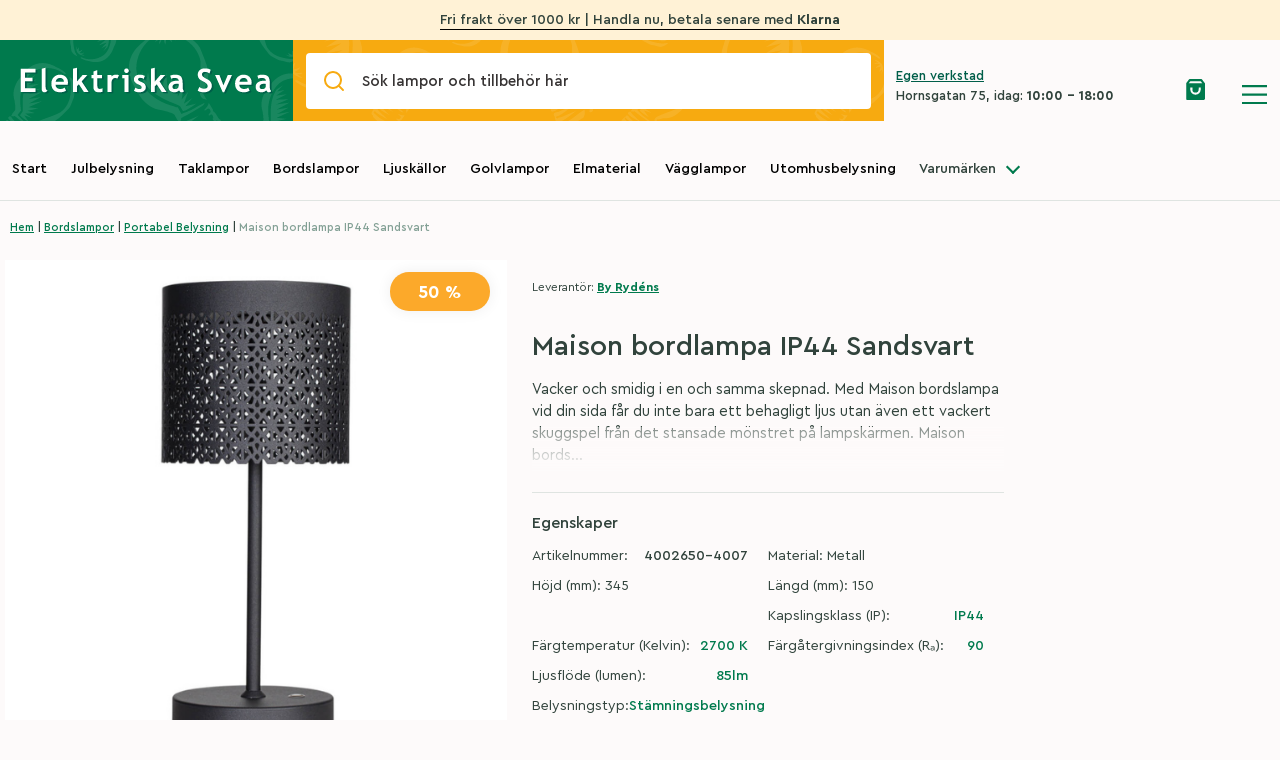

--- FILE ---
content_type: text/html; charset=UTF-8
request_url: https://elsvea.se/product/maison-bordlampa-ip44-sandsvart/
body_size: 40690
content:
<!doctype html>
<html lang="sv-SE">
  <head>
  <meta charset="utf-8">
  <meta http-equiv="x-ua-compatible" content="ie=edge">
  <meta name="viewport" content="width=device-width, initial-scale=1, maximum-scale=1, shrink-to-fit=no">
  
  <!-- Hotjar Tracking Code for https://elsvea.se/ -->
  <script>
      (function(h,o,t,j,a,r){
          h.hj=h.hj||function(){(h.hj.q=h.hj.q||[]).push(arguments)};
          h._hjSettings={hjid:2511310,hjsv:6};
          a=o.getElementsByTagName('head')[0];
          r=o.createElement('script');r.async=1;
          r.src=t+h._hjSettings.hjid+j+h._hjSettings.hjsv;
          a.appendChild(r);
      })(window,document,'https://static.hotjar.com/c/hotjar-','.js?sv=');
  </script>

  <!-- Global site tag (gtag.js) - Google Analytics -->
  <script async src="https://www.googletagmanager.com/gtag/js?id=UA-162173627-1"></script>
  <script>
  window.dataLayer = window.dataLayer || [];
  function gtag(){dataLayer.push(arguments);}
  gtag('js', new Date());
  gtag('config', 'UA-162173627-1');
  </script>
  <title>Maison bordlampa IP44 Sandsvart &#8211; Elektriska Svea</title>
<meta name='robots' content='max-image-preview:large' />
	<style>img:is([sizes="auto" i], [sizes^="auto," i]) { contain-intrinsic-size: 3000px 1500px }</style>
	<link rel='dns-prefetch' href='//www.googletagmanager.com' />
<link rel='dns-prefetch' href='//eu-library.klarnaservices.com' />
<link rel="alternate" type="application/rss+xml" title="Elektriska Svea &raquo; Kommentarsflöde för Maison bordlampa IP44 Sandsvart" href="https://elsvea.se/product/maison-bordlampa-ip44-sandsvart/feed/" />
<script type="text/javascript">
/* <![CDATA[ */
window._wpemojiSettings = {"baseUrl":"https:\/\/s.w.org\/images\/core\/emoji\/16.0.1\/72x72\/","ext":".png","svgUrl":"https:\/\/s.w.org\/images\/core\/emoji\/16.0.1\/svg\/","svgExt":".svg","source":{"concatemoji":"https:\/\/elsvea.se\/wp-includes\/js\/wp-emoji-release.min.js?ver=6.8.2"}};
/*! This file is auto-generated */
!function(s,n){var o,i,e;function c(e){try{var t={supportTests:e,timestamp:(new Date).valueOf()};sessionStorage.setItem(o,JSON.stringify(t))}catch(e){}}function p(e,t,n){e.clearRect(0,0,e.canvas.width,e.canvas.height),e.fillText(t,0,0);var t=new Uint32Array(e.getImageData(0,0,e.canvas.width,e.canvas.height).data),a=(e.clearRect(0,0,e.canvas.width,e.canvas.height),e.fillText(n,0,0),new Uint32Array(e.getImageData(0,0,e.canvas.width,e.canvas.height).data));return t.every(function(e,t){return e===a[t]})}function u(e,t){e.clearRect(0,0,e.canvas.width,e.canvas.height),e.fillText(t,0,0);for(var n=e.getImageData(16,16,1,1),a=0;a<n.data.length;a++)if(0!==n.data[a])return!1;return!0}function f(e,t,n,a){switch(t){case"flag":return n(e,"\ud83c\udff3\ufe0f\u200d\u26a7\ufe0f","\ud83c\udff3\ufe0f\u200b\u26a7\ufe0f")?!1:!n(e,"\ud83c\udde8\ud83c\uddf6","\ud83c\udde8\u200b\ud83c\uddf6")&&!n(e,"\ud83c\udff4\udb40\udc67\udb40\udc62\udb40\udc65\udb40\udc6e\udb40\udc67\udb40\udc7f","\ud83c\udff4\u200b\udb40\udc67\u200b\udb40\udc62\u200b\udb40\udc65\u200b\udb40\udc6e\u200b\udb40\udc67\u200b\udb40\udc7f");case"emoji":return!a(e,"\ud83e\udedf")}return!1}function g(e,t,n,a){var r="undefined"!=typeof WorkerGlobalScope&&self instanceof WorkerGlobalScope?new OffscreenCanvas(300,150):s.createElement("canvas"),o=r.getContext("2d",{willReadFrequently:!0}),i=(o.textBaseline="top",o.font="600 32px Arial",{});return e.forEach(function(e){i[e]=t(o,e,n,a)}),i}function t(e){var t=s.createElement("script");t.src=e,t.defer=!0,s.head.appendChild(t)}"undefined"!=typeof Promise&&(o="wpEmojiSettingsSupports",i=["flag","emoji"],n.supports={everything:!0,everythingExceptFlag:!0},e=new Promise(function(e){s.addEventListener("DOMContentLoaded",e,{once:!0})}),new Promise(function(t){var n=function(){try{var e=JSON.parse(sessionStorage.getItem(o));if("object"==typeof e&&"number"==typeof e.timestamp&&(new Date).valueOf()<e.timestamp+604800&&"object"==typeof e.supportTests)return e.supportTests}catch(e){}return null}();if(!n){if("undefined"!=typeof Worker&&"undefined"!=typeof OffscreenCanvas&&"undefined"!=typeof URL&&URL.createObjectURL&&"undefined"!=typeof Blob)try{var e="postMessage("+g.toString()+"("+[JSON.stringify(i),f.toString(),p.toString(),u.toString()].join(",")+"));",a=new Blob([e],{type:"text/javascript"}),r=new Worker(URL.createObjectURL(a),{name:"wpTestEmojiSupports"});return void(r.onmessage=function(e){c(n=e.data),r.terminate(),t(n)})}catch(e){}c(n=g(i,f,p,u))}t(n)}).then(function(e){for(var t in e)n.supports[t]=e[t],n.supports.everything=n.supports.everything&&n.supports[t],"flag"!==t&&(n.supports.everythingExceptFlag=n.supports.everythingExceptFlag&&n.supports[t]);n.supports.everythingExceptFlag=n.supports.everythingExceptFlag&&!n.supports.flag,n.DOMReady=!1,n.readyCallback=function(){n.DOMReady=!0}}).then(function(){return e}).then(function(){var e;n.supports.everything||(n.readyCallback(),(e=n.source||{}).concatemoji?t(e.concatemoji):e.wpemoji&&e.twemoji&&(t(e.twemoji),t(e.wpemoji)))}))}((window,document),window._wpemojiSettings);
/* ]]> */
</script>
<style id='wp-emoji-styles-inline-css' type='text/css'>

	img.wp-smiley, img.emoji {
		display: inline !important;
		border: none !important;
		box-shadow: none !important;
		height: 1em !important;
		width: 1em !important;
		margin: 0 0.07em !important;
		vertical-align: -0.1em !important;
		background: none !important;
		padding: 0 !important;
	}
</style>
<link rel='stylesheet' id='wp-block-library-css' href='https://elsvea.se/wp-includes/css/dist/block-library/style.min.css?ver=6.8.2' type='text/css' media='all' />
<style id='global-styles-inline-css' type='text/css'>
:root{--wp--preset--aspect-ratio--square: 1;--wp--preset--aspect-ratio--4-3: 4/3;--wp--preset--aspect-ratio--3-4: 3/4;--wp--preset--aspect-ratio--3-2: 3/2;--wp--preset--aspect-ratio--2-3: 2/3;--wp--preset--aspect-ratio--16-9: 16/9;--wp--preset--aspect-ratio--9-16: 9/16;--wp--preset--color--black: #000000;--wp--preset--color--cyan-bluish-gray: #abb8c3;--wp--preset--color--white: #ffffff;--wp--preset--color--pale-pink: #f78da7;--wp--preset--color--vivid-red: #cf2e2e;--wp--preset--color--luminous-vivid-orange: #ff6900;--wp--preset--color--luminous-vivid-amber: #fcb900;--wp--preset--color--light-green-cyan: #7bdcb5;--wp--preset--color--vivid-green-cyan: #00d084;--wp--preset--color--pale-cyan-blue: #8ed1fc;--wp--preset--color--vivid-cyan-blue: #0693e3;--wp--preset--color--vivid-purple: #9b51e0;--wp--preset--gradient--vivid-cyan-blue-to-vivid-purple: linear-gradient(135deg,rgba(6,147,227,1) 0%,rgb(155,81,224) 100%);--wp--preset--gradient--light-green-cyan-to-vivid-green-cyan: linear-gradient(135deg,rgb(122,220,180) 0%,rgb(0,208,130) 100%);--wp--preset--gradient--luminous-vivid-amber-to-luminous-vivid-orange: linear-gradient(135deg,rgba(252,185,0,1) 0%,rgba(255,105,0,1) 100%);--wp--preset--gradient--luminous-vivid-orange-to-vivid-red: linear-gradient(135deg,rgba(255,105,0,1) 0%,rgb(207,46,46) 100%);--wp--preset--gradient--very-light-gray-to-cyan-bluish-gray: linear-gradient(135deg,rgb(238,238,238) 0%,rgb(169,184,195) 100%);--wp--preset--gradient--cool-to-warm-spectrum: linear-gradient(135deg,rgb(74,234,220) 0%,rgb(151,120,209) 20%,rgb(207,42,186) 40%,rgb(238,44,130) 60%,rgb(251,105,98) 80%,rgb(254,248,76) 100%);--wp--preset--gradient--blush-light-purple: linear-gradient(135deg,rgb(255,206,236) 0%,rgb(152,150,240) 100%);--wp--preset--gradient--blush-bordeaux: linear-gradient(135deg,rgb(254,205,165) 0%,rgb(254,45,45) 50%,rgb(107,0,62) 100%);--wp--preset--gradient--luminous-dusk: linear-gradient(135deg,rgb(255,203,112) 0%,rgb(199,81,192) 50%,rgb(65,88,208) 100%);--wp--preset--gradient--pale-ocean: linear-gradient(135deg,rgb(255,245,203) 0%,rgb(182,227,212) 50%,rgb(51,167,181) 100%);--wp--preset--gradient--electric-grass: linear-gradient(135deg,rgb(202,248,128) 0%,rgb(113,206,126) 100%);--wp--preset--gradient--midnight: linear-gradient(135deg,rgb(2,3,129) 0%,rgb(40,116,252) 100%);--wp--preset--font-size--small: 13px;--wp--preset--font-size--medium: 20px;--wp--preset--font-size--large: 36px;--wp--preset--font-size--x-large: 42px;--wp--preset--spacing--20: 0.44rem;--wp--preset--spacing--30: 0.67rem;--wp--preset--spacing--40: 1rem;--wp--preset--spacing--50: 1.5rem;--wp--preset--spacing--60: 2.25rem;--wp--preset--spacing--70: 3.38rem;--wp--preset--spacing--80: 5.06rem;--wp--preset--shadow--natural: 6px 6px 9px rgba(0, 0, 0, 0.2);--wp--preset--shadow--deep: 12px 12px 50px rgba(0, 0, 0, 0.4);--wp--preset--shadow--sharp: 6px 6px 0px rgba(0, 0, 0, 0.2);--wp--preset--shadow--outlined: 6px 6px 0px -3px rgba(255, 255, 255, 1), 6px 6px rgba(0, 0, 0, 1);--wp--preset--shadow--crisp: 6px 6px 0px rgba(0, 0, 0, 1);}:where(body) { margin: 0; }.wp-site-blocks > .alignleft { float: left; margin-right: 2em; }.wp-site-blocks > .alignright { float: right; margin-left: 2em; }.wp-site-blocks > .aligncenter { justify-content: center; margin-left: auto; margin-right: auto; }:where(.is-layout-flex){gap: 0.5em;}:where(.is-layout-grid){gap: 0.5em;}.is-layout-flow > .alignleft{float: left;margin-inline-start: 0;margin-inline-end: 2em;}.is-layout-flow > .alignright{float: right;margin-inline-start: 2em;margin-inline-end: 0;}.is-layout-flow > .aligncenter{margin-left: auto !important;margin-right: auto !important;}.is-layout-constrained > .alignleft{float: left;margin-inline-start: 0;margin-inline-end: 2em;}.is-layout-constrained > .alignright{float: right;margin-inline-start: 2em;margin-inline-end: 0;}.is-layout-constrained > .aligncenter{margin-left: auto !important;margin-right: auto !important;}.is-layout-constrained > :where(:not(.alignleft):not(.alignright):not(.alignfull)){margin-left: auto !important;margin-right: auto !important;}body .is-layout-flex{display: flex;}.is-layout-flex{flex-wrap: wrap;align-items: center;}.is-layout-flex > :is(*, div){margin: 0;}body .is-layout-grid{display: grid;}.is-layout-grid > :is(*, div){margin: 0;}body{padding-top: 0px;padding-right: 0px;padding-bottom: 0px;padding-left: 0px;}a:where(:not(.wp-element-button)){text-decoration: underline;}:root :where(.wp-element-button, .wp-block-button__link){background-color: #32373c;border-width: 0;color: #fff;font-family: inherit;font-size: inherit;line-height: inherit;padding: calc(0.667em + 2px) calc(1.333em + 2px);text-decoration: none;}.has-black-color{color: var(--wp--preset--color--black) !important;}.has-cyan-bluish-gray-color{color: var(--wp--preset--color--cyan-bluish-gray) !important;}.has-white-color{color: var(--wp--preset--color--white) !important;}.has-pale-pink-color{color: var(--wp--preset--color--pale-pink) !important;}.has-vivid-red-color{color: var(--wp--preset--color--vivid-red) !important;}.has-luminous-vivid-orange-color{color: var(--wp--preset--color--luminous-vivid-orange) !important;}.has-luminous-vivid-amber-color{color: var(--wp--preset--color--luminous-vivid-amber) !important;}.has-light-green-cyan-color{color: var(--wp--preset--color--light-green-cyan) !important;}.has-vivid-green-cyan-color{color: var(--wp--preset--color--vivid-green-cyan) !important;}.has-pale-cyan-blue-color{color: var(--wp--preset--color--pale-cyan-blue) !important;}.has-vivid-cyan-blue-color{color: var(--wp--preset--color--vivid-cyan-blue) !important;}.has-vivid-purple-color{color: var(--wp--preset--color--vivid-purple) !important;}.has-black-background-color{background-color: var(--wp--preset--color--black) !important;}.has-cyan-bluish-gray-background-color{background-color: var(--wp--preset--color--cyan-bluish-gray) !important;}.has-white-background-color{background-color: var(--wp--preset--color--white) !important;}.has-pale-pink-background-color{background-color: var(--wp--preset--color--pale-pink) !important;}.has-vivid-red-background-color{background-color: var(--wp--preset--color--vivid-red) !important;}.has-luminous-vivid-orange-background-color{background-color: var(--wp--preset--color--luminous-vivid-orange) !important;}.has-luminous-vivid-amber-background-color{background-color: var(--wp--preset--color--luminous-vivid-amber) !important;}.has-light-green-cyan-background-color{background-color: var(--wp--preset--color--light-green-cyan) !important;}.has-vivid-green-cyan-background-color{background-color: var(--wp--preset--color--vivid-green-cyan) !important;}.has-pale-cyan-blue-background-color{background-color: var(--wp--preset--color--pale-cyan-blue) !important;}.has-vivid-cyan-blue-background-color{background-color: var(--wp--preset--color--vivid-cyan-blue) !important;}.has-vivid-purple-background-color{background-color: var(--wp--preset--color--vivid-purple) !important;}.has-black-border-color{border-color: var(--wp--preset--color--black) !important;}.has-cyan-bluish-gray-border-color{border-color: var(--wp--preset--color--cyan-bluish-gray) !important;}.has-white-border-color{border-color: var(--wp--preset--color--white) !important;}.has-pale-pink-border-color{border-color: var(--wp--preset--color--pale-pink) !important;}.has-vivid-red-border-color{border-color: var(--wp--preset--color--vivid-red) !important;}.has-luminous-vivid-orange-border-color{border-color: var(--wp--preset--color--luminous-vivid-orange) !important;}.has-luminous-vivid-amber-border-color{border-color: var(--wp--preset--color--luminous-vivid-amber) !important;}.has-light-green-cyan-border-color{border-color: var(--wp--preset--color--light-green-cyan) !important;}.has-vivid-green-cyan-border-color{border-color: var(--wp--preset--color--vivid-green-cyan) !important;}.has-pale-cyan-blue-border-color{border-color: var(--wp--preset--color--pale-cyan-blue) !important;}.has-vivid-cyan-blue-border-color{border-color: var(--wp--preset--color--vivid-cyan-blue) !important;}.has-vivid-purple-border-color{border-color: var(--wp--preset--color--vivid-purple) !important;}.has-vivid-cyan-blue-to-vivid-purple-gradient-background{background: var(--wp--preset--gradient--vivid-cyan-blue-to-vivid-purple) !important;}.has-light-green-cyan-to-vivid-green-cyan-gradient-background{background: var(--wp--preset--gradient--light-green-cyan-to-vivid-green-cyan) !important;}.has-luminous-vivid-amber-to-luminous-vivid-orange-gradient-background{background: var(--wp--preset--gradient--luminous-vivid-amber-to-luminous-vivid-orange) !important;}.has-luminous-vivid-orange-to-vivid-red-gradient-background{background: var(--wp--preset--gradient--luminous-vivid-orange-to-vivid-red) !important;}.has-very-light-gray-to-cyan-bluish-gray-gradient-background{background: var(--wp--preset--gradient--very-light-gray-to-cyan-bluish-gray) !important;}.has-cool-to-warm-spectrum-gradient-background{background: var(--wp--preset--gradient--cool-to-warm-spectrum) !important;}.has-blush-light-purple-gradient-background{background: var(--wp--preset--gradient--blush-light-purple) !important;}.has-blush-bordeaux-gradient-background{background: var(--wp--preset--gradient--blush-bordeaux) !important;}.has-luminous-dusk-gradient-background{background: var(--wp--preset--gradient--luminous-dusk) !important;}.has-pale-ocean-gradient-background{background: var(--wp--preset--gradient--pale-ocean) !important;}.has-electric-grass-gradient-background{background: var(--wp--preset--gradient--electric-grass) !important;}.has-midnight-gradient-background{background: var(--wp--preset--gradient--midnight) !important;}.has-small-font-size{font-size: var(--wp--preset--font-size--small) !important;}.has-medium-font-size{font-size: var(--wp--preset--font-size--medium) !important;}.has-large-font-size{font-size: var(--wp--preset--font-size--large) !important;}.has-x-large-font-size{font-size: var(--wp--preset--font-size--x-large) !important;}
:where(.wp-block-post-template.is-layout-flex){gap: 1.25em;}:where(.wp-block-post-template.is-layout-grid){gap: 1.25em;}
:where(.wp-block-columns.is-layout-flex){gap: 2em;}:where(.wp-block-columns.is-layout-grid){gap: 2em;}
:root :where(.wp-block-pullquote){font-size: 1.5em;line-height: 1.6;}
</style>
<style id='woocommerce-inline-inline-css' type='text/css'>
.woocommerce form .form-row .required { visibility: visible; }
</style>
<link rel='stylesheet' id='woo_discount_pro_style-css' href='https://elsvea.se/wp-content/plugins/woo-discount-rules-pro/Assets/Css/awdr_style.css?ver=2.4.1' type='text/css' media='all' />
<link rel='stylesheet' id='sage/main.css-css' href='https://elsvea.se/wp-content/themes/svea/dist/styles/main_de517f75.css' type='text/css' media='all' />
<script type="text/javascript" id="woocommerce-google-analytics-integration-gtag-js-after">
/* <![CDATA[ */
/* Google Analytics for WooCommerce (gtag.js) */
					window.dataLayer = window.dataLayer || [];
					function gtag(){dataLayer.push(arguments);}
					// Set up default consent state.
					for ( const mode of [{"analytics_storage":"denied","ad_storage":"denied","ad_user_data":"denied","ad_personalization":"denied","region":["AT","BE","BG","HR","CY","CZ","DK","EE","FI","FR","DE","GR","HU","IS","IE","IT","LV","LI","LT","LU","MT","NL","NO","PL","PT","RO","SK","SI","ES","SE","GB","CH"]}] || [] ) {
						gtag( "consent", "default", { "wait_for_update": 500, ...mode } );
					}
					gtag("js", new Date());
					gtag("set", "developer_id.dOGY3NW", true);
					gtag("config", "UA-167645254-1", {"track_404":true,"allow_google_signals":false,"logged_in":false,"linker":{"domains":[],"allow_incoming":false},"custom_map":{"dimension1":"logged_in"}});
/* ]]> */
</script>
<script type="text/javascript" id="app-js-extra">
/* <![CDATA[ */
var script_vars = {"popular_queries":"","suggested_products":[{"suggested_products_image":{"ID":30897,"id":30897,"title":"7849-370.s.5.0","filename":"7849-370.s.5.0.png","filesize":366324,"url":"https:\/\/fra1.digitaloceanspaces.com\/afonso\/elsvea\/images\/7849-370.s.5.0.png","link":"https:\/\/elsvea.se\/?attachment_id=30897","alt":"","author":"3","description":"","caption":"","name":"7849-370-s-5-0","status":"inherit","uploaded_to":0,"date":"2025-05-19 14:24:45","modified":"2025-05-19 14:24:45","menu_order":0,"mime_type":"image\/png","type":"image","subtype":"png","icon":"https:\/\/elsvea.se\/wp-includes\/images\/media\/default.png","width":1500,"height":1500,"sizes":{"thumbnail":"https:\/\/fra1.digitaloceanspaces.com\/afonso\/elsvea\/images\/7849-370.s.5.0-150x150.png","thumbnail-width":150,"thumbnail-height":150,"medium":"https:\/\/fra1.digitaloceanspaces.com\/afonso\/elsvea\/images\/7849-370.s.5.0-300x300.png","medium-width":300,"medium-height":300,"medium_large":"https:\/\/fra1.digitaloceanspaces.com\/afonso\/elsvea\/images\/7849-370.s.5.0-768x768.png","medium_large-width":768,"medium_large-height":768,"large":"https:\/\/fra1.digitaloceanspaces.com\/afonso\/elsvea\/images\/7849-370.s.5.0-1024x1024.png","large-width":1024,"large-height":1024,"1536x1536":"https:\/\/fra1.digitaloceanspaces.com\/afonso\/elsvea\/images\/7849-370.s.5.0.png","1536x1536-width":1500,"1536x1536-height":1500,"2048x2048":"https:\/\/fra1.digitaloceanspaces.com\/afonso\/elsvea\/images\/7849-370.s.5.0.png","2048x2048-width":1500,"2048x2048-height":1500,"svea-single-product":"https:\/\/fra1.digitaloceanspaces.com\/afonso\/elsvea\/images\/7849-370.s.5.0.png","svea-single-product-width":1500,"svea-single-product-height":1500,"svea-product":"https:\/\/fra1.digitaloceanspaces.com\/afonso\/elsvea\/images\/7849-370.s.5.0-480x480.png","svea-product-width":480,"svea-product-height":480,"svea-hero":"https:\/\/fra1.digitaloceanspaces.com\/afonso\/elsvea\/images\/7849-370.s.5.0.png","svea-hero-width":1500,"svea-hero-height":1500,"woocommerce_thumbnail":"https:\/\/fra1.digitaloceanspaces.com\/afonso\/elsvea\/images\/OrwoYZtc-7849-370.s.5.0-300x300.png","woocommerce_thumbnail-width":300,"woocommerce_thumbnail-height":300,"woocommerce_single":"https:\/\/fra1.digitaloceanspaces.com\/afonso\/elsvea\/images\/7849-370.s.5.0-600x600.png","woocommerce_single-width":600,"woocommerce_single-height":600,"woocommerce_gallery_thumbnail":"https:\/\/fra1.digitaloceanspaces.com\/afonso\/elsvea\/images\/7849-370.s.5.0-100x100.png","woocommerce_gallery_thumbnail-width":100,"woocommerce_gallery_thumbnail-height":100}},"suggested_products_title":"Portabel bordslampa Edison XS svart","suggested_products_price":"579kr","suggested_products_link":{"title":"Portabel bordslampa Edison XS svart","url":"https:\/\/elsvea.se\/product\/portabel-bordslampa-edison-xs\/","target":""}},{"suggested_products_image":{"ID":29505,"id":29505,"title":"4151-500.S.1.0","filename":"4151-500.S.1.0.png","filesize":350852,"url":"https:\/\/fra1.digitaloceanspaces.com\/afonso\/elsvea\/images\/4151-500.S.1.0.png","link":"https:\/\/elsvea.se\/?attachment_id=29505","alt":"","author":"3","description":"","caption":"","name":"4151-500-s-1-0","status":"inherit","uploaded_to":0,"date":"2024-05-03 09:36:08","modified":"2024-05-03 09:36:08","menu_order":0,"mime_type":"image\/png","type":"image","subtype":"png","icon":"https:\/\/elsvea.se\/wp-includes\/images\/media\/default.png","width":600,"height":600,"sizes":{"thumbnail":"https:\/\/fra1.digitaloceanspaces.com\/afonso\/elsvea\/images\/4151-500.S.1.0-150x150.png","thumbnail-width":150,"thumbnail-height":150,"medium":"https:\/\/fra1.digitaloceanspaces.com\/afonso\/elsvea\/images\/4151-500.S.1.0-300x300.png","medium-width":300,"medium-height":300,"medium_large":"https:\/\/fra1.digitaloceanspaces.com\/afonso\/elsvea\/images\/4151-500.S.1.0.png","medium_large-width":600,"medium_large-height":600,"large":"https:\/\/fra1.digitaloceanspaces.com\/afonso\/elsvea\/images\/4151-500.S.1.0.png","large-width":600,"large-height":600,"1536x1536":"https:\/\/fra1.digitaloceanspaces.com\/afonso\/elsvea\/images\/4151-500.S.1.0.png","1536x1536-width":600,"1536x1536-height":600,"2048x2048":"https:\/\/fra1.digitaloceanspaces.com\/afonso\/elsvea\/images\/4151-500.S.1.0.png","2048x2048-width":600,"2048x2048-height":600,"svea-single-product":"https:\/\/fra1.digitaloceanspaces.com\/afonso\/elsvea\/images\/4151-500.S.1.0.png","svea-single-product-width":600,"svea-single-product-height":600,"svea-product":"https:\/\/fra1.digitaloceanspaces.com\/afonso\/elsvea\/images\/4151-500.S.1.0-480x480.png","svea-product-width":480,"svea-product-height":480,"svea-hero":"https:\/\/fra1.digitaloceanspaces.com\/afonso\/elsvea\/images\/4151-500.S.1.0.png","svea-hero-width":600,"svea-hero-height":600,"woocommerce_thumbnail":"https:\/\/fra1.digitaloceanspaces.com\/afonso\/elsvea\/images\/fNfhFCAA-4151-500.S.1.0-300x300.png","woocommerce_thumbnail-width":300,"woocommerce_thumbnail-height":300,"woocommerce_single":"https:\/\/fra1.digitaloceanspaces.com\/afonso\/elsvea\/images\/4151-500.S.1.0.png","woocommerce_single-width":600,"woocommerce_single-height":600,"woocommerce_gallery_thumbnail":"https:\/\/fra1.digitaloceanspaces.com\/afonso\/elsvea\/images\/4151-500.S.1.0-100x100.png","woocommerce_gallery_thumbnail-width":100,"woocommerce_gallery_thumbnail-height":100}},"suggested_products_title":"Partyslinga 10 LED utbytbar pastellf\u00e4rgade glober","suggested_products_price":"980kr","suggested_products_link":{"title":"Partyslinga 10 LED utbytbar pastellf\u00e4rgade glober","url":"https:\/\/elsvea.se\/product\/partyslinga-10-led-utbytbar-pastellfargade-glober\/","target":""}},{"suggested_products_image":{"ID":30846,"id":30846,"title":"7840-801.s.1.0","filename":"7840-801.s.1.0.png","filesize":1776758,"url":"https:\/\/fra1.digitaloceanspaces.com\/afonso\/elsvea\/images\/7840-801.s.1.0.png","link":"https:\/\/elsvea.se\/?attachment_id=30846","alt":"","author":"3","description":"","caption":"","name":"7840-801-s-1-0","status":"inherit","uploaded_to":30904,"date":"2025-05-19 14:21:28","modified":"2025-05-19 15:21:57","menu_order":0,"mime_type":"image\/png","type":"image","subtype":"png","icon":"https:\/\/elsvea.se\/wp-includes\/images\/media\/default.png","width":1500,"height":1500,"sizes":{"thumbnail":"https:\/\/fra1.digitaloceanspaces.com\/afonso\/elsvea\/images\/7840-801.s.1.0-150x150.png","thumbnail-width":150,"thumbnail-height":150,"medium":"https:\/\/fra1.digitaloceanspaces.com\/afonso\/elsvea\/images\/7840-801.s.1.0-300x300.png","medium-width":300,"medium-height":300,"medium_large":"https:\/\/fra1.digitaloceanspaces.com\/afonso\/elsvea\/images\/7840-801.s.1.0-768x768.png","medium_large-width":768,"medium_large-height":768,"large":"https:\/\/fra1.digitaloceanspaces.com\/afonso\/elsvea\/images\/7840-801.s.1.0-1024x1024.png","large-width":1024,"large-height":1024,"1536x1536":"https:\/\/fra1.digitaloceanspaces.com\/afonso\/elsvea\/images\/7840-801.s.1.0.png","1536x1536-width":1500,"1536x1536-height":1500,"2048x2048":"https:\/\/fra1.digitaloceanspaces.com\/afonso\/elsvea\/images\/7840-801.s.1.0.png","2048x2048-width":1500,"2048x2048-height":1500,"svea-single-product":"https:\/\/fra1.digitaloceanspaces.com\/afonso\/elsvea\/images\/7840-801.s.1.0.png","svea-single-product-width":1500,"svea-single-product-height":1500,"svea-product":"https:\/\/fra1.digitaloceanspaces.com\/afonso\/elsvea\/images\/7840-801.s.1.0-480x480.png","svea-product-width":480,"svea-product-height":480,"svea-hero":"https:\/\/fra1.digitaloceanspaces.com\/afonso\/elsvea\/images\/7840-801.s.1.0.png","svea-hero-width":1500,"svea-hero-height":1500,"woocommerce_thumbnail":"https:\/\/fra1.digitaloceanspaces.com\/afonso\/elsvea\/images\/tIZgaszl-7840-801.s.1.0-300x300.png","woocommerce_thumbnail-width":300,"woocommerce_thumbnail-height":300,"woocommerce_single":"https:\/\/fra1.digitaloceanspaces.com\/afonso\/elsvea\/images\/7840-801.s.1.0-600x600.png","woocommerce_single-width":600,"woocommerce_single-height":600,"woocommerce_gallery_thumbnail":"https:\/\/fra1.digitaloceanspaces.com\/afonso\/elsvea\/images\/7840-801.s.1.0-100x100.png","woocommerce_gallery_thumbnail-width":100,"woocommerce_gallery_thumbnail-height":100}},"suggested_products_title":"Portabel bordslampa Eze matt guld","suggested_products_price":"2129kr","suggested_products_link":{"title":"Portabel bordslampa Eze matt guld","url":"https:\/\/elsvea.se\/product\/portabel-bordslampa-eze-matt-guld\/","target":""}},{"suggested_products_image":{"ID":30786,"id":30786,"title":"LS-B-Handle","filename":"LS-B-Handle-scaled.jpg","filesize":220230,"url":"https:\/\/fra1.digitaloceanspaces.com\/afonso\/elsvea\/images\/LS-B-Handle-scaled.jpg","link":"https:\/\/elsvea.se\/?attachment_id=30786","alt":"","author":"4","description":"","caption":"","name":"ls-b-handle","status":"inherit","uploaded_to":0,"date":"2025-05-15 14:33:11","modified":"2025-05-15 14:33:11","menu_order":0,"mime_type":"image\/jpeg","type":"image","subtype":"jpeg","icon":"https:\/\/elsvea.se\/wp-includes\/images\/media\/default.png","width":2560,"height":2560,"sizes":{"thumbnail":"https:\/\/fra1.digitaloceanspaces.com\/afonso\/elsvea\/images\/LS-B-Handle-150x150.jpg","thumbnail-width":150,"thumbnail-height":150,"medium":"https:\/\/fra1.digitaloceanspaces.com\/afonso\/elsvea\/images\/LS-B-Handle-300x300.jpg","medium-width":300,"medium-height":300,"medium_large":"https:\/\/fra1.digitaloceanspaces.com\/afonso\/elsvea\/images\/LS-B-Handle-768x768.jpg","medium_large-width":768,"medium_large-height":768,"large":"https:\/\/fra1.digitaloceanspaces.com\/afonso\/elsvea\/images\/LS-B-Handle-1024x1024.jpg","large-width":1024,"large-height":1024,"1536x1536":"https:\/\/fra1.digitaloceanspaces.com\/afonso\/elsvea\/images\/LS-B-Handle-1536x1536.jpg","1536x1536-width":1536,"1536x1536-height":1536,"2048x2048":"https:\/\/fra1.digitaloceanspaces.com\/afonso\/elsvea\/images\/LS-B-Handle-2048x2048.jpg","2048x2048-width":2048,"2048x2048-height":2048,"svea-single-product":"https:\/\/fra1.digitaloceanspaces.com\/afonso\/elsvea\/images\/LS-B-Handle-1600x1600.jpg","svea-single-product-width":1600,"svea-single-product-height":1600,"svea-product":"https:\/\/fra1.digitaloceanspaces.com\/afonso\/elsvea\/images\/LS-B-Handle-480x480.jpg","svea-product-width":480,"svea-product-height":480,"svea-hero":"https:\/\/fra1.digitaloceanspaces.com\/afonso\/elsvea\/images\/LS-B-Handle-2000x2000.jpg","svea-hero-width":2000,"svea-hero-height":2000,"woocommerce_thumbnail":"https:\/\/fra1.digitaloceanspaces.com\/afonso\/elsvea\/images\/U1EZrHgU-LS-B-Handle-300x300.jpg","woocommerce_thumbnail-width":300,"woocommerce_thumbnail-height":300,"woocommerce_single":"https:\/\/fra1.digitaloceanspaces.com\/afonso\/elsvea\/images\/LS-B-Handle-600x600.jpg","woocommerce_single-width":600,"woocommerce_single-height":600,"woocommerce_gallery_thumbnail":"https:\/\/fra1.digitaloceanspaces.com\/afonso\/elsvea\/images\/LS-B-Handle-100x100.jpg","woocommerce_gallery_thumbnail-width":100,"woocommerce_gallery_thumbnail-height":100}},"suggested_products_title":"Light Speaker svart","suggested_products_price":"3200kr","suggested_products_link":{"title":"Light Speaker svart","url":"https:\/\/elsvea.se\/product\/light-speaker-svart\/","target":""}}],"suggested_searches":"","taxonomy_brands":[{"term_id":536,"name":"Allocacoc","slug":"allocacoc","term_group":0,"term_taxonomy_id":536,"taxonomy":"trademark","description":"","parent":0,"count":0,"filter":"raw"},{"term_id":1067,"name":"Armytek","slug":"armytek","term_group":0,"term_taxonomy_id":1067,"taxonomy":"trademark","description":"","parent":0,"count":0,"filter":"raw"},{"term_id":530,"name":"Cablefix","slug":"cablefix","term_group":0,"term_taxonomy_id":530,"taxonomy":"trademark","description":"","parent":0,"count":4,"filter":"raw"},{"term_id":1398,"name":"DAQICONCEPT","slug":"daqiconcept","term_group":0,"term_taxonomy_id":1398,"taxonomy":"trademark","description":"","parent":0,"count":7,"filter":"raw"},{"term_id":1523,"name":"Deluxe Home","slug":"deluxe-home","term_group":0,"term_taxonomy_id":1523,"taxonomy":"trademark","description":"","parent":0,"count":1,"filter":"raw"},{"term_id":1045,"name":"EAGTAC","slug":"eagtac","term_group":0,"term_taxonomy_id":1045,"taxonomy":"trademark","description":"","parent":0,"count":4,"filter":"raw"},{"term_id":1188,"name":"Elflugan","slug":"elflugan","term_group":0,"term_taxonomy_id":1188,"taxonomy":"trademark","description":"Elflugan, designad av Marie Lundgren-Carlgren och Kina Strandberg har med sina nitton lampor blivit en modern svensk designklassiker. Historien b\u00f6rjade 1994. En snabb id\u00e9skiss p\u00e5 en servett resulterade tre \u00e5r senare i Elflugan. Upplevelsen av en sv\u00e4rm lysande elflugor gav ljusstaken namnet. ","parent":0,"count":2,"filter":"raw"},{"term_id":511,"name":"Elko","slug":"elko","term_group":0,"term_taxonomy_id":511,"taxonomy":"trademark","description":"","parent":0,"count":12,"filter":"raw"},{"term_id":919,"name":"Elko Plus","slug":"elko-plus","term_group":0,"term_taxonomy_id":919,"taxonomy":"trademark","description":"","parent":0,"count":1,"filter":"raw"},{"term_id":546,"name":"Elko RS","slug":"elko-rs","term_group":0,"term_taxonomy_id":546,"taxonomy":"trademark","description":"","parent":0,"count":8,"filter":"raw"},{"term_id":549,"name":"Eltako","slug":"eltako","term_group":0,"term_taxonomy_id":549,"taxonomy":"trademark","description":"","parent":0,"count":0,"filter":"raw"},{"term_id":545,"name":"Garo","slug":"garo","term_group":0,"term_taxonomy_id":545,"taxonomy":"trademark","description":"","parent":0,"count":1,"filter":"raw"},{"term_id":1219,"name":"Gelia - Connect 2 Home","slug":"gelia-connect-2-home","term_group":0,"term_taxonomy_id":1219,"taxonomy":"trademark","description":"Connect 2 Home \u00e4r produkter med skandinavisk design och ett modernt uttryck. I serien som Gelia har tagit fram finns str\u00f6mbrytare, v\u00e4gguttag och artiklar f\u00f6r ljusstyrning. Anv\u00e4ndarv\u00e4nliga produkter som \u00e4r enkla att installera. 5 \u00e5rs garanti.","parent":0,"count":33,"filter":"raw"},{"term_id":524,"name":"If\u00f6 Electric","slug":"ifo-electric","term_group":0,"term_taxonomy_id":524,"taxonomy":"trademark","description":"","parent":0,"count":9,"filter":"raw"},{"term_id":973,"name":"Innova","slug":"innova","term_group":0,"term_taxonomy_id":973,"taxonomy":"trademark","description":"","parent":0,"count":0,"filter":"raw"},{"term_id":1287,"name":"LEDVANCE","slug":"ledvance","term_group":0,"term_taxonomy_id":1287,"taxonomy":"trademark","description":"","parent":0,"count":0,"filter":"raw"},{"term_id":1509,"name":"NEBO","slug":"nebo","term_group":0,"term_taxonomy_id":1509,"taxonomy":"trademark","description":"","parent":0,"count":1,"filter":"raw"},{"term_id":1071,"name":"Niteye","slug":"niteye","term_group":0,"term_taxonomy_id":1071,"taxonomy":"trademark","description":"","parent":0,"count":3,"filter":"raw"},{"term_id":1424,"name":"Plegium","slug":"plegium","term_group":0,"term_taxonomy_id":1424,"taxonomy":"trademark","description":"","parent":0,"count":0,"filter":"raw"},{"term_id":894,"name":"Plejd","slug":"plejd","term_group":0,"term_taxonomy_id":894,"taxonomy":"trademark","description":"","parent":0,"count":29,"filter":"raw"},{"term_id":1047,"name":"PTX Pro","slug":"ptx-pro","term_group":0,"term_taxonomy_id":1047,"taxonomy":"trademark","description":"","parent":0,"count":6,"filter":"raw"},{"term_id":525,"name":"Schneider Electric","slug":"schneider-electric","term_group":0,"term_taxonomy_id":525,"taxonomy":"trademark","description":"","parent":0,"count":42,"filter":"raw"},{"term_id":1422,"name":"SWISSTEN","slug":"swissten","term_group":0,"term_taxonomy_id":1422,"taxonomy":"trademark","description":"","parent":0,"count":6,"filter":"raw"},{"term_id":1354,"name":"Thaw","slug":"thaw","term_group":0,"term_taxonomy_id":1354,"taxonomy":"trademark","description":"","parent":0,"count":0,"filter":"raw"},{"term_id":548,"name":"Vadsbo","slug":"vadsbo","term_group":0,"term_taxonomy_id":548,"taxonomy":"trademark","description":"","parent":0,"count":2,"filter":"raw"},{"term_id":1046,"name":"Velamp","slug":"velamp","term_group":0,"term_taxonomy_id":1046,"taxonomy":"trademark","description":"","parent":0,"count":1,"filter":"raw"},{"term_id":540,"name":"Wago","slug":"wago","term_group":0,"term_taxonomy_id":540,"taxonomy":"trademark","description":"","parent":0,"count":3,"filter":"raw"}]};
/* ]]> */
</script>
<script type="text/javascript" src="https://elsvea.se/wp-content/plugins/algolia-custom-integration//vue/dist/app.js?ver=6.8.2" id="app-js"></script>
<script type="text/javascript" src="https://elsvea.se/wp-includes/js/jquery/jquery.min.js?ver=3.7.1" id="jquery-core-js"></script>
<script type="text/javascript" src="https://elsvea.se/wp-includes/js/jquery/jquery-migrate.min.js?ver=3.4.1" id="jquery-migrate-js"></script>
<script type="text/javascript" id="klarna_onsite_messaging-js-extra">
/* <![CDATA[ */
var klarna_onsite_messaging_params = {"ajaxurl":"https:\/\/elsvea.se\/wp-admin\/admin-ajax.php","get_cart_total_url":"\/?wc-ajax=kosm_get_cart_total"};
/* ]]> */
</script>
<script type="text/javascript" src="https://elsvea.se/wp-content/plugins/klarna-onsite-messaging-for-woocommerce/assets/js/klarna-onsite-messaging.js?ver=1.13.1" id="klarna_onsite_messaging-js"></script>
<script type="text/javascript" src="https://elsvea.se/wp-content/plugins/woocommerce/assets/js/jquery-blockui/jquery.blockUI.min.js?ver=2.7.0-wc.10.4.3" id="wc-jquery-blockui-js" defer="defer" data-wp-strategy="defer"></script>
<script type="text/javascript" id="wc-add-to-cart-js-extra">
/* <![CDATA[ */
var wc_add_to_cart_params = {"ajax_url":"\/wp-admin\/admin-ajax.php","wc_ajax_url":"\/?wc-ajax=%%endpoint%%","i18n_view_cart":"Visa varukorg","cart_url":"https:\/\/elsvea.se\/cart\/","is_cart":"","cart_redirect_after_add":"no"};
/* ]]> */
</script>
<script type="text/javascript" src="https://elsvea.se/wp-content/plugins/woocommerce/assets/js/frontend/add-to-cart.min.js?ver=10.4.3" id="wc-add-to-cart-js" defer="defer" data-wp-strategy="defer"></script>
<script type="text/javascript" id="wc-single-product-js-extra">
/* <![CDATA[ */
var wc_single_product_params = {"i18n_required_rating_text":"V\u00e4lj ett betyg","i18n_rating_options":["1 of 5 stars","2 of 5 stars","3 of 5 stars","4 of 5 stars","5 of 5 stars"],"i18n_product_gallery_trigger_text":"View full-screen image gallery","review_rating_required":"yes","flexslider":{"rtl":false,"animation":"slide","smoothHeight":true,"directionNav":false,"controlNav":"thumbnails","slideshow":false,"animationSpeed":500,"animationLoop":false,"allowOneSlide":false},"zoom_enabled":"","zoom_options":[],"photoswipe_enabled":"","photoswipe_options":{"shareEl":false,"closeOnScroll":false,"history":false,"hideAnimationDuration":0,"showAnimationDuration":0},"flexslider_enabled":""};
/* ]]> */
</script>
<script type="text/javascript" src="https://elsvea.se/wp-content/plugins/woocommerce/assets/js/frontend/single-product.min.js?ver=10.4.3" id="wc-single-product-js" defer="defer" data-wp-strategy="defer"></script>
<script type="text/javascript" src="https://elsvea.se/wp-content/plugins/woocommerce/assets/js/js-cookie/js.cookie.min.js?ver=2.1.4-wc.10.4.3" id="wc-js-cookie-js" defer="defer" data-wp-strategy="defer"></script>
<script type="text/javascript" id="woocommerce-js-extra">
/* <![CDATA[ */
var woocommerce_params = {"ajax_url":"\/wp-admin\/admin-ajax.php","wc_ajax_url":"\/?wc-ajax=%%endpoint%%","i18n_password_show":"Show password","i18n_password_hide":"Hide password"};
/* ]]> */
</script>
<script type="text/javascript" src="https://elsvea.se/wp-content/plugins/woocommerce/assets/js/frontend/woocommerce.min.js?ver=10.4.3" id="woocommerce-js" defer="defer" data-wp-strategy="defer"></script>
<script type="text/javascript" src="https://elsvea.se/wp-content/themes/svea/dist/scripts/main_de517f75.js" id="sage/main.js-js"></script>
<link rel="https://api.w.org/" href="https://elsvea.se/wp-json/" /><link rel="alternate" title="JSON" type="application/json" href="https://elsvea.se/wp-json/wp/v2/product/26992" /><link rel="EditURI" type="application/rsd+xml" title="RSD" href="https://elsvea.se/xmlrpc.php?rsd" />
<meta name="generator" content="WordPress 6.8.2" />
<meta name="generator" content="WooCommerce 10.4.3" />
<link rel="canonical" href="https://elsvea.se/product/maison-bordlampa-ip44-sandsvart/" />
<link rel='shortlink' href='https://elsvea.se/?p=26992' />
<link rel="alternate" title="oEmbed (JSON)" type="application/json+oembed" href="https://elsvea.se/wp-json/oembed/1.0/embed?url=https%3A%2F%2Felsvea.se%2Fproduct%2Fmaison-bordlampa-ip44-sandsvart%2F" />
<link rel="alternate" title="oEmbed (XML)" type="text/xml+oembed" href="https://elsvea.se/wp-json/oembed/1.0/embed?url=https%3A%2F%2Felsvea.se%2Fproduct%2Fmaison-bordlampa-ip44-sandsvart%2F&#038;format=xml" />
<!-- Google site verification - Google for WooCommerce -->
<meta name="google-site-verification" content="WP1DwXqexbIbvOsHUw677H7w0QfYw7_FEJ1FbQuhp78" />
	<noscript><style>.woocommerce-product-gallery{ opacity: 1 !important; }</style></noscript>
	<style type="text/css">.recentcomments a{display:inline !important;padding:0 !important;margin:0 !important;}</style>			<script  type="text/javascript">
				!function(f,b,e,v,n,t,s){if(f.fbq)return;n=f.fbq=function(){n.callMethod?
					n.callMethod.apply(n,arguments):n.queue.push(arguments)};if(!f._fbq)f._fbq=n;
					n.push=n;n.loaded=!0;n.version='2.0';n.queue=[];t=b.createElement(e);t.async=!0;
					t.src=v;s=b.getElementsByTagName(e)[0];s.parentNode.insertBefore(t,s)}(window,
					document,'script','https://connect.facebook.net/en_US/fbevents.js');
			</script>
			<!-- WooCommerce Facebook Integration Begin -->
			<script  type="text/javascript">

				fbq('init', '244504316604912', {}, {
    "agent": "woocommerce-10.4.3-3.5.4"
});

				document.addEventListener( 'DOMContentLoaded', function() {
					// Insert placeholder for events injected when a product is added to the cart through AJAX.
					document.body.insertAdjacentHTML( 'beforeend', '<div class=\"wc-facebook-pixel-event-placeholder\"></div>' );
				}, false );

			</script>
			<!-- WooCommerce Facebook Integration End -->
			<link rel="icon" href="https://fra1.digitaloceanspaces.com/afonso/elsvea/images/cropped-logo-bar-32x32.png" sizes="32x32" />
<link rel="icon" href="https://fra1.digitaloceanspaces.com/afonso/elsvea/images/cropped-logo-bar-192x192.png" sizes="192x192" />
<link rel="apple-touch-icon" href="https://fra1.digitaloceanspaces.com/afonso/elsvea/images/cropped-logo-bar-180x180.png" />
<meta name="msapplication-TileImage" content="https://fra1.digitaloceanspaces.com/afonso/elsvea/images/cropped-logo-bar-270x270.png" />
</head>
  <body class="wp-singular product-template-default single single-product postid-26992 wp-theme-svearesources theme-svea/resources woocommerce woocommerce-page woocommerce-no-js maison-bordlampa-ip44-sandsvart app-data index-data singular-data single-data single-product-data single-product-maison-bordlampa-ip44-sandsvart-data">
    <script
      async
      src="https://eu-library.klarnaservices.com/lib.js"
      data-client-id="ee443c53-c9a8-5888-bddc-7f9b389eadf2"
    ></script>
    <script>
      window.KlarnaOnsiteService = window.KlarnaOnsiteService || [];
      window.KlarnaOnsiteService.push({ eventName: 'refresh-placements' });
    </script>
          <div id="svea">
        <header class="header header-with-banner" id="header">
      <div class="top-banner" style="background-color:#fff2d6; color:#31433c;">
      <p>Fri frakt över 1000 kr | Handla nu, betala senare med <strong>Klarna</strong> </p>
    </div>
    <div class="top-banner__mobile">
      <p>Hornsgatan 75, idag: <b> 10:00 - 18:00</p>
    </div>
    <div class="container">
    <div class="middle-wrapper">
      <article class="middle-wrapper__left">
        <a class="brand" href="https://elsvea.se/">
          <img src="https://elsvea.se/wp-content/themes/svea/dist/images/logo_9f45f628.svg" alt="">
        </a>

        <div class="nav-search">
          <div class="nav-search__backdrop"></div>
          <button class="nav-search__toggle">Sök lampor och tillbehör här</button>
          <div class="nav-search__wrapper">
            <div id="searchform" role="search">
              <Search />
            </div>
          </div>
          <div class="overlay"></div>
        </div>

        <div class="info">
          <a href="https://elsvea.se/lampverkstad/">Egen verkstad</a>
          <p>Hornsgatan 75, idag: <b> 10:00 - 18:00</b></p>
        </div>
      </article>

      <article class="middle-wrapper__right">
        <div class="cart">
          <cart :ajax="{&quot;url&quot;:&quot;https:\/\/elsvea.se\/wp-admin\/admin-ajax.php&quot;,&quot;nonce&quot;:&quot;deb7ca94ce&quot;}" />
        </div>

                  <div class="menu">
            <menu-wrapper
              menu="&lt;div class=&quot;menu-hamburgare-container&quot;&gt;&lt;ul id=&quot;menu-hamburgare&quot; class=&quot;menu&quot;&gt;&lt;li id=&quot;menu-item-10219&quot; class=&quot;menu-item menu-item-type-custom menu-item-object-custom menu-item-has-children menu-item-10219&quot;&gt;&lt;a href=&quot;#&quot;&gt;Våra kategorier&lt;/a&gt;
&lt;ul class=&quot;sub-menu&quot;&gt;
	&lt;li id=&quot;menu-item-28082&quot; class=&quot;menu-item menu-item-type-taxonomy menu-item-object-product_cat menu-item-28082&quot;&gt;&lt;a href=&quot;https://elsvea.se/produkt-kategori/julbelysning/&quot;&gt;Julbelysning&lt;/a&gt;&lt;/li&gt;
	&lt;li id=&quot;menu-item-29428&quot; class=&quot;menu-item menu-item-type-taxonomy menu-item-object-product_cat current-product-ancestor current-menu-parent current-product-parent menu-item-29428&quot;&gt;&lt;a href=&quot;https://elsvea.se/produkt-kategori/bordslampor/portabel-belysning/&quot;&gt;Portabel Belysning&lt;/a&gt;&lt;/li&gt;
	&lt;li id=&quot;menu-item-6924&quot; class=&quot;menu-item menu-item-type-taxonomy menu-item-object-product_cat menu-item-6924&quot;&gt;&lt;a href=&quot;https://elsvea.se/produkt-kategori/taklampor/&quot;&gt;Taklampor&lt;/a&gt;&lt;/li&gt;
	&lt;li id=&quot;menu-item-6928&quot; class=&quot;menu-item menu-item-type-taxonomy menu-item-object-product_cat current-product-ancestor menu-item-6928&quot;&gt;&lt;a href=&quot;https://elsvea.se/produkt-kategori/bordslampor/&quot;&gt;Bordslampor&lt;/a&gt;&lt;/li&gt;
	&lt;li id=&quot;menu-item-6925&quot; class=&quot;menu-item menu-item-type-taxonomy menu-item-object-product_cat menu-item-6925&quot;&gt;&lt;a href=&quot;https://elsvea.se/produkt-kategori/ljuskallor/&quot;&gt;Ljuskällor&lt;/a&gt;&lt;/li&gt;
	&lt;li id=&quot;menu-item-6927&quot; class=&quot;menu-item menu-item-type-taxonomy menu-item-object-product_cat menu-item-6927&quot;&gt;&lt;a href=&quot;https://elsvea.se/produkt-kategori/golvlampor/&quot;&gt;Golvlampor&lt;/a&gt;&lt;/li&gt;
	&lt;li id=&quot;menu-item-6926&quot; class=&quot;menu-item menu-item-type-taxonomy menu-item-object-product_cat menu-item-6926&quot;&gt;&lt;a href=&quot;https://elsvea.se/produkt-kategori/elmaterial/&quot;&gt;Elmaterial&lt;/a&gt;&lt;/li&gt;
	&lt;li id=&quot;menu-item-17715&quot; class=&quot;menu-item menu-item-type-taxonomy menu-item-object-product_cat menu-item-17715&quot;&gt;&lt;a href=&quot;https://elsvea.se/produkt-kategori/vagglampor/&quot;&gt;Vägglampor&lt;/a&gt;&lt;/li&gt;
&lt;/ul&gt;
&lt;/li&gt;
&lt;li id=&quot;menu-item-10244&quot; class=&quot;menu-item menu-item-type-custom menu-item-object-custom menu-item-has-children menu-item-10244&quot;&gt;&lt;a href=&quot;#&quot;&gt;Aktuellt&lt;/a&gt;
&lt;ul class=&quot;sub-menu&quot;&gt;
	&lt;li id=&quot;menu-item-10064&quot; class=&quot;menu-item menu-item-type-taxonomy menu-item-object-product_cat menu-item-10064&quot;&gt;&lt;a href=&quot;https://elsvea.se/produkt-kategori/utomhusbelysning/&quot;&gt;Utomhusbelysning&lt;/a&gt;&lt;/li&gt;
	&lt;li id=&quot;menu-item-10066&quot; class=&quot;menu-item menu-item-type-taxonomy menu-item-object-product_cat menu-item-10066&quot;&gt;&lt;a href=&quot;https://elsvea.se/produkt-kategori/badrumsbelysning/&quot;&gt;Badrumsbelysning&lt;/a&gt;&lt;/li&gt;
	&lt;li id=&quot;menu-item-6929&quot; class=&quot;menu-item menu-item-type-taxonomy menu-item-object-product_cat menu-item-6929&quot;&gt;&lt;a href=&quot;https://elsvea.se/produkt-kategori/tekniskbelysning/&quot;&gt;Teknisk belysning&lt;/a&gt;&lt;/li&gt;
	&lt;li id=&quot;menu-item-14068&quot; class=&quot;menu-item menu-item-type-taxonomy menu-item-object-product_cat menu-item-14068&quot;&gt;&lt;a href=&quot;https://elsvea.se/produkt-kategori/ficklampor/&quot;&gt;Ficklampor&lt;/a&gt;&lt;/li&gt;
	&lt;li id=&quot;menu-item-10068&quot; class=&quot;menu-item menu-item-type-taxonomy menu-item-object-product_cat menu-item-10068&quot;&gt;&lt;a href=&quot;https://elsvea.se/produkt-kategori/fotogenlampor/&quot;&gt;Fotogenlampor&lt;/a&gt;&lt;/li&gt;
	&lt;li id=&quot;menu-item-10240&quot; class=&quot;menu-item menu-item-type-taxonomy menu-item-object-product_cat menu-item-10240&quot;&gt;&lt;a href=&quot;https://elsvea.se/produkt-kategori/tillbehor/&quot;&gt;Tillbehör&lt;/a&gt;&lt;/li&gt;
	&lt;li id=&quot;menu-item-21198&quot; class=&quot;menu-item menu-item-type-taxonomy menu-item-object-product_cat menu-item-21198&quot;&gt;&lt;a href=&quot;https://elsvea.se/produkt-kategori/inomhuskilmat/&quot;&gt;Inomhusklimat&lt;/a&gt;&lt;/li&gt;
&lt;/ul&gt;
&lt;/li&gt;
&lt;li id=&quot;menu-item-10239&quot; class=&quot;menu-item menu-item-type-custom menu-item-object-custom menu-item-has-children menu-item-10239&quot;&gt;&lt;a href=&quot;#&quot;&gt;Tjänster och information&lt;/a&gt;
&lt;ul class=&quot;sub-menu&quot;&gt;
	&lt;li id=&quot;menu-item-24121&quot; class=&quot;menu-item menu-item-type-post_type menu-item-object-page menu-item-24121&quot;&gt;&lt;a href=&quot;https://elsvea.se/jobba-hos-oss/&quot;&gt;Jobba hos oss&lt;/a&gt;&lt;/li&gt;
	&lt;li id=&quot;menu-item-6889&quot; class=&quot;menu-item menu-item-type-post_type menu-item-object-page menu-item-6889&quot;&gt;&lt;a href=&quot;https://elsvea.se/lampverkstad/&quot;&gt;Lampverkstad&lt;/a&gt;&lt;/li&gt;
	&lt;li id=&quot;menu-item-10222&quot; class=&quot;menu-item menu-item-type-post_type menu-item-object-page menu-item-10222&quot;&gt;&lt;a href=&quot;https://elsvea.se/vanliga-fragor/&quot;&gt;FAQ – Vanliga frågor och svar&lt;/a&gt;&lt;/li&gt;
	&lt;li id=&quot;menu-item-19671&quot; class=&quot;menu-item menu-item-type-post_type menu-item-object-page menu-item-19671&quot;&gt;&lt;a href=&quot;https://elsvea.se/?page_id=19661&quot;&gt;Covid-19&lt;/a&gt;&lt;/li&gt;
	&lt;li id=&quot;menu-item-10238&quot; class=&quot;menu-item menu-item-type-post_type menu-item-object-page menu-item-10238&quot;&gt;&lt;a href=&quot;https://elsvea.se/checkout/&quot;&gt;Varukorgen&lt;/a&gt;&lt;/li&gt;
&lt;/ul&gt;
&lt;/li&gt;
&lt;/ul&gt;&lt;/div&gt;"
              title="Hornsgatan 75, idag: "
              opening="10:00 - 18:00"
            />
          </div>
              </article>
    </div>

    <div class="nav-wrapper">
      <nav>
                  <div class="menu-primary-container"><ul id="menu-primary" class="nav"><li id="menu-item-6739" class="menu-item menu-item-type-post_type menu-item-object-page menu-item-home menu-item-6739"><a href="https://elsvea.se/">Start</a></li>
<li id="menu-item-30163" class="menu-item menu-item-type-taxonomy menu-item-object-product_cat menu-item-30163"><a href="https://elsvea.se/produkt-kategori/julbelysning/">Julbelysning</a></li>
<li id="menu-item-6741" class="menu-item menu-item-type-taxonomy menu-item-object-product_cat menu-item-6741"><a href="https://elsvea.se/produkt-kategori/taklampor/">Taklampor</a></li>
<li id="menu-item-6881" class="menu-item menu-item-type-taxonomy menu-item-object-product_cat current-product-ancestor menu-item-6881"><a href="https://elsvea.se/produkt-kategori/bordslampor/">Bordslampor</a></li>
<li id="menu-item-6742" class="menu-item menu-item-type-taxonomy menu-item-object-product_cat menu-item-6742"><a href="https://elsvea.se/produkt-kategori/ljuskallor/">Ljuskällor</a></li>
<li id="menu-item-6745" class="menu-item menu-item-type-taxonomy menu-item-object-product_cat menu-item-6745"><a href="https://elsvea.se/produkt-kategori/golvlampor/">Golvlampor</a></li>
<li id="menu-item-6740" class="menu-item menu-item-type-taxonomy menu-item-object-product_cat menu-item-6740"><a href="https://elsvea.se/produkt-kategori/elmaterial/">Elmaterial</a></li>
<li id="menu-item-6746" class="menu-item menu-item-type-taxonomy menu-item-object-product_cat menu-item-6746"><a href="https://elsvea.se/produkt-kategori/vagglampor/">Vägglampor</a></li>
<li id="menu-item-10511" class="menu-item menu-item-type-taxonomy menu-item-object-product_cat menu-item-10511"><a href="https://elsvea.se/produkt-kategori/utomhusbelysning/">Utomhusbelysning</a></li>
</ul></div>
              </nav>
      <div class="suppliers-dropdown">
        <suppliers :suppliers="{&quot;0&quot;:{&quot;term_id&quot;:927,&quot;name&quot;:&quot;Airam&quot;,&quot;slug&quot;:&quot;airam&quot;,&quot;term_group&quot;:0,&quot;term_taxonomy_id&quot;:927,&quot;taxonomy&quot;:&quot;supplier&quot;,&quot;description&quot;:&quot;Airam Electric Oy Ab \u00e4r ett privat\u00e4gt, finskt f\u00f6retag med en l\u00e5ng tradition, \u00e4nda sedan \u00e5r 1921 som expert p\u00e5 belysning. Airam har en l\u00e5ng historik som expert inom finsk belysning: historien b\u00f6rjar 1921, n\u00e4r produktionen startade i Helsingfors med gl\u00f6dlampor till ficklampor samt reparation av elektroniska lampor. Airam \u00e4r idag k\u00e4nt f\u00f6r sitt breda sortiment av olika ljusk\u00e4llor.&quot;,&quot;parent&quot;:0,&quot;count&quot;:14,&quot;filter&quot;:&quot;raw&quot;},&quot;1&quot;:{&quot;term_id&quot;:1512,&quot;name&quot;:&quot;Alde-Lind&quot;,&quot;slug&quot;:&quot;alde-lind&quot;,&quot;term_group&quot;:0,&quot;term_taxonomy_id&quot;:1512,&quot;taxonomy&quot;:&quot;supplier&quot;,&quot;description&quot;:&quot;Alde &amp;amp; Lind \u00e4r en svensk belysningsleverant\u00f6r som tror p\u00e5 att lampor \u00e4r nyckeln till ett personligt och st\u00e4mningsfullt hem. Med ett fokus p\u00e5 tidl\u00f6s design och h\u00f6g kvalitet skapar de lampor som kombinerar stil och funktionalitet. Deras kollektioner inkluderar allt fr\u00e5n taklampor till bordslampor och lampsk\u00e4rmar, tillverkade med omsorg och h\u00e5llbarhet i \u00e5tanke. Alde &amp;amp; Lind anv\u00e4nder exklusiva tyger som \u00e4r Oeko-Tex100-certifierade och flamskyddade, vilket g\u00f6r produkterna l\u00e4mpliga f\u00f6r b\u00e5de hem och offentliga milj\u00f6er.\r\n\r\nF\u00f6retaget drivs av Stefan Alderin och Monika Lindstr\u00f6m, tv\u00e5 erfarna entrepren\u00f6rer med l\u00e5ng bakgrund inom belysningsbranschen. Tillsammans skapar de belysning med en unik design som saknats p\u00e5 den svenska marknaden. &quot;,&quot;parent&quot;:0,&quot;count&quot;:4,&quot;filter&quot;:&quot;raw&quot;},&quot;2&quot;:{&quot;term_id&quot;:252,&quot;name&quot;:&quot;Aneta&quot;,&quot;slug&quot;:&quot;aneta&quot;,&quot;term_group&quot;:0,&quot;term_taxonomy_id&quot;:252,&quot;taxonomy&quot;:&quot;supplier&quot;,&quot;description&quot;:&quot;Aneta Belysning grundades i V\u00e4xj\u00f6 1947 f\u00f6r tillverkning av textillampsk\u00e4rmar. Produktionen skedde till att b\u00f6rja med helt hantverksm\u00e4ssigt. I dag har verksamheten utvecklats till att omfatta hela bredden av belysningsarmatur f\u00f6r hembelysning.&quot;,&quot;parent&quot;:0,&quot;count&quot;:77,&quot;filter&quot;:&quot;raw&quot;},&quot;4&quot;:{&quot;term_id&quot;:283,&quot;name&quot;:&quot;Armaturhantverk&quot;,&quot;slug&quot;:&quot;armaturhantverk&quot;,&quot;term_group&quot;:0,&quot;term_taxonomy_id&quot;:283,&quot;taxonomy&quot;:&quot;supplier&quot;,&quot;description&quot;:&quot;Armaturhantverk (AH Belysning) \u00e4r ett familjef\u00f6retag som startades 1945. AH har egen design och tillverkning h\u00e4r i Sverige. Deras ambition \u00e4r att leverera produkter av h\u00f6g kvalitet, design samt att ligga i framkant n\u00e4r det g\u00e4ller nyheter.&quot;,&quot;parent&quot;:0,&quot;count&quot;:77,&quot;filter&quot;:&quot;raw&quot;},&quot;6&quot;:{&quot;term_id&quot;:1266,&quot;name&quot;:&quot;Avolt&quot;,&quot;slug&quot;:&quot;avolt&quot;,&quot;term_group&quot;:0,&quot;term_taxonomy_id&quot;:1266,&quot;taxonomy&quot;:&quot;supplier&quot;,&quot;description&quot;:&quot;Avolt \u00e4r en designstudio baserad i Sverige som utvecklar och designar elektroniska produkter f\u00f6r hem, kontor, butiksmilj\u00f6er och allm\u00e4nna utrymmen med snygg skandinavisk design. Avolt bygger p\u00e5 tron \u200b\u200batt konsumentelektronik kan vara vacker och estetisk, \u00e4ven om de i grunden \u00e4r funktionella f\u00f6rem\u00e5l. Den elektroniska v\u00e4rlden \u00e4r fortfarande starkt beroende av plast f\u00f6r att uppfylla s\u00e4kerhetsstandarder. Men Avolt str\u00e4var och arbetar h\u00e5rt f\u00f6r f\u00f6r en f\u00f6b\u00e4ttring. Till exempel \u00e4r deras f\u00f6rsta produkt, Square, tillverkad med 20% \u00e5tervunnen plast och milj\u00f6v\u00e4nlig f\u00f6rpackning.&quot;,&quot;parent&quot;:0,&quot;count&quot;:10,&quot;filter&quot;:&quot;raw&quot;},&quot;7&quot;:{&quot;term_id&quot;:189,&quot;name&quot;:&quot;Belid&quot;,&quot;slug&quot;:&quot;belid&quot;,&quot;term_group&quot;:0,&quot;term_taxonomy_id&quot;:189,&quot;taxonomy&quot;:&quot;supplier&quot;,&quot;description&quot;:&quot;I Varberg p\u00e5 Sveriges v\u00e4stkust, d\u00e4r salta vatten m\u00f6ter den majest\u00e4tiska skogen har Belid tillverkat svensk belysning sedan 1969. Idag \u00e4r Belid en av nordens ledande leverant\u00f6rer av belysning.\r\n\r\nFr\u00e5n b\u00f6rjan n\u00e4r Belid startade sin produktion l\u00e5g fokuset p\u00e5 metallbearbetning. Kunskapen om hur man bearbetar och producerar i metall var med fr\u00e5n start.\r\n\r\nGrundarens vision om att utveckla och tillverka svensk belysning blev en lyckad satsning under namnet Belid. Under senare \u00e5r har utvecklingsarbetet och produktionsprocessen blivit mer och mer avancerad. Med de hantverkskunskaper och ledord s\u00e5 som kvalit\u00e9 och design s\u00e5 har grundv\u00e4rderingarna samma betydelse idag som f\u00f6rr. &quot;,&quot;parent&quot;:0,&quot;count&quot;:106,&quot;filter&quot;:&quot;raw&quot;},&quot;8&quot;:{&quot;term_id&quot;:1399,&quot;name&quot;:&quot;By Ryd\u00e9ns&quot;,&quot;slug&quot;:&quot;by-rydens&quot;,&quot;term_group&quot;:0,&quot;term_taxonomy_id&quot;:1399,&quot;taxonomy&quot;:&quot;supplier&quot;,&quot;description&quot;:&quot;V\u00e4lkommen till By Ryd\u00e9ns\r\nN\u00e4r man som f\u00f6retag har funnits \u00f6ver 60 \u00e5r s\u00e5 finns det en hel del att ber\u00e4tta. Vi pratar om allt ifr\u00e5n porslinskaniner till generationsv\u00e4xling och internationell expansion. F\u00f6lj med oss p\u00e5 v\u00e5r historia.\r\nSm\u00e5l\u00e4ndsk entrepren\u00f6rsanda sedan 1958\r\n\r\n&quot;,&quot;parent&quot;:0,&quot;count&quot;:39,&quot;filter&quot;:&quot;raw&quot;},&quot;9&quot;:{&quot;term_id&quot;:557,&quot;name&quot;:&quot;CableCup&quot;,&quot;slug&quot;:&quot;cablecup&quot;,&quot;term_group&quot;:0,&quot;term_taxonomy_id&quot;:557,&quot;taxonomy&quot;:&quot;supplier&quot;,&quot;description&quot;:&quot;Allt b\u00f6rjade i ett nyrenoverat k\u00f6k. En ny k\u00f6kslampa skulle s\u00e4ttas upp \u00f6ver k\u00f6ksbordet. Lampan hade noga valts ut f\u00f6r att passa i k\u00f6ket. Snygg design och erk\u00e4nt varum\u00e4rke men hur mycket man \u00e4n f\u00f6rs\u00f6kte gick det inte att f\u00e5 koppen n\u00e4rmast taket att sitta t\u00e4tt. Sladdarna fick inte plats inuti koppen och den var sv\u00e5r att f\u00e5 upp mot taket. Troligtvis k\u00e4nner du igen problemet.. CableCup \u00e4r l\u00f6sningen p\u00e5 problemet!&quot;,&quot;parent&quot;:0,&quot;count&quot;:6,&quot;filter&quot;:&quot;raw&quot;},&quot;10&quot;:{&quot;term_id&quot;:1362,&quot;name&quot;:&quot;Capidi&quot;,&quot;slug&quot;:&quot;capidi&quot;,&quot;term_group&quot;:0,&quot;term_taxonomy_id&quot;:1362,&quot;taxonomy&quot;:&quot;supplier&quot;,&quot;description&quot;:&quot;&quot;,&quot;parent&quot;:0,&quot;count&quot;:4,&quot;filter&quot;:&quot;raw&quot;},&quot;11&quot;:{&quot;term_id&quot;:113,&quot;name&quot;:&quot;Co Bankeryd&quot;,&quot;slug&quot;:&quot;c-o-bankeryd&quot;,&quot;term_group&quot;:0,&quot;term_taxonomy_id&quot;:113,&quot;taxonomy&quot;:&quot;supplier&quot;,&quot;description&quot;:&quot;Co Bankeryd grundades 2015 med visionen att g\u00f6ra lampor f\u00f6r det nutida hemmet. Med r\u00f6tterna i Sm\u00e5land och blicken p\u00e5 skandinavisk inredning g\u00f6r vi moderna klassiker som hj\u00e4lper dig att skapa en uppdaterad k\u00e4nsla i rummen som du lever och bor i.&quot;,&quot;parent&quot;:0,&quot;count&quot;:14,&quot;filter&quot;:&quot;raw&quot;},&quot;12&quot;:{&quot;term_id&quot;:1389,&quot;name&quot;:&quot;Creative Cable&quot;,&quot;slug&quot;:&quot;creativecable&quot;,&quot;term_group&quot;:0,&quot;term_taxonomy_id&quot;:1389,&quot;taxonomy&quot;:&quot;supplier&quot;,&quot;description&quot;:&quot;Creative-Cables \u00e4r ett italienskt f\u00f6retag som startade 2014. I sitt sortiment har tusentals textilkablar, komponenter och tillbeh\u00f6r f\u00f6r att f\u00f6rest\u00e4lla dig, designa och k\u00f6pa din dr\u00f6mlampa.&quot;,&quot;parent&quot;:0,&quot;count&quot;:41,&quot;filter&quot;:&quot;raw&quot;},&quot;13&quot;:{&quot;term_id&quot;:1459,&quot;name&quot;:&quot;Cuero&quot;,&quot;slug&quot;:&quot;cuero&quot;,&quot;term_group&quot;:0,&quot;term_taxonomy_id&quot;:1459,&quot;taxonomy&quot;:&quot;supplier&quot;,&quot;description&quot;:&quot;&quot;,&quot;parent&quot;:0,&quot;count&quot;:1,&quot;filter&quot;:&quot;raw&quot;},&quot;14&quot;:{&quot;term_id&quot;:1397,&quot;name&quot;:&quot;DAQI CONCEPT&quot;,&quot;slug&quot;:&quot;daqiconcept&quot;,&quot;term_group&quot;:0,&quot;term_taxonomy_id&quot;:1397,&quot;taxonomy&quot;:&quot;supplier&quot;,&quot;description&quot;:&quot;Daqi Concept grundades 2015 och har sina r\u00f6tter i Taiwan.\r\nProcessen i f\u00f6retaget \u00e4r ett p\u00e5g\u00e5ende experiment med \u00e4ndringar, f\u00f6rs\u00f6k och pr\u00f6vningar, blandat med gamla id\u00e9er och nya koncept. Daqi Concept kombinerar traditionellt hantverk och modern teknik f\u00f6r att skapa vackra saker f\u00f6r en modern livsstil. \r\nP\u00e5 kinesiska betyder namnet DAQI \&quot;tar tid att bli stor och vuxen\&quot;, vilket betonar att de b\u00e4sta sakerna i livet kr\u00e4ver lager av erfarenhet och speciella upplevelser.&quot;,&quot;parent&quot;:0,&quot;count&quot;:7,&quot;filter&quot;:&quot;raw&quot;},&quot;16&quot;:{&quot;term_id&quot;:1483,&quot;name&quot;:&quot;Design House Stockholm&quot;,&quot;slug&quot;:&quot;design-house-stockholm&quot;,&quot;term_group&quot;:0,&quot;term_taxonomy_id&quot;:1483,&quot;taxonomy&quot;:&quot;supplier&quot;,&quot;description&quot;:&quot;&quot;,&quot;parent&quot;:0,&quot;count&quot;:2,&quot;filter&quot;:&quot;raw&quot;},&quot;17&quot;:{&quot;term_id&quot;:1301,&quot;name&quot;:&quot;DFTP&quot;,&quot;slug&quot;:&quot;dftp&quot;,&quot;term_group&quot;:0,&quot;term_taxonomy_id&quot;:1301,&quot;taxonomy&quot;:&quot;supplier&quot;,&quot;description&quot;:&quot;DFTP (Design For The People) \u00e4r framtaget f\u00f6r alla som uppskattar modern och innovativ belysningsdesign. DFTP v\u00e4gleds av deras vision att skapa designprodukter till ett pris som alla har r\u00e5d med. Bakom varje Design For The People-armatur finns en eller flera k\u00e4nda danska designer som str\u00e4var efter att skapa lampor som tar sk\u00f6nhet, funktionalitet och innovation till en h\u00f6gre niv\u00e5. Samarbetet med duktiga designer kombinerat med fokus under hela designprocessen \u00e4r avg\u00f6rande f\u00f6r att kunna arbeta m\u00e5lmedvetet med att skapa tidl\u00f6s och innovativ design f\u00f6r m\u00e4nniskor i hela v\u00e4rlden.&quot;,&quot;parent&quot;:0,&quot;count&quot;:15,&quot;filter&quot;:&quot;raw&quot;},&quot;19&quot;:{&quot;term_id&quot;:485,&quot;name&quot;:&quot;Ekonomiljus&quot;,&quot;slug&quot;:&quot;ekonomiljus&quot;,&quot;term_group&quot;:0,&quot;term_taxonomy_id&quot;:485,&quot;taxonomy&quot;:&quot;supplier&quot;,&quot;description&quot;:&quot;&quot;,&quot;parent&quot;:0,&quot;count&quot;:69,&quot;filter&quot;:&quot;raw&quot;},&quot;21&quot;:{&quot;term_id&quot;:1222,&quot;name&quot;:&quot;Frinab&quot;,&quot;slug&quot;:&quot;frinab&quot;,&quot;term_group&quot;:0,&quot;term_taxonomy_id&quot;:1222,&quot;taxonomy&quot;:&quot;supplier&quot;,&quot;description&quot;:&quot;Frinab startade 1985 och ligger i LightCity i Fristad. Frinab levererar kablar och komponenter i sp\u00e4nningsomr\u00e5det 12-500 volt. Andra produkter som Frinab tillverkar \u00e4r textilkabel, takf\u00e4sten och takkoppar etc. Om du har fr\u00e5gor ang\u00e5ende sortiment s\u00e5 \u00e4r du v\u00e4lkommen att mejla oss p\u00e5: webb@elsvea.se.&quot;,&quot;parent&quot;:0,&quot;count&quot;:2,&quot;filter&quot;:&quot;raw&quot;},&quot;22&quot;:{&quot;term_id&quot;:508,&quot;name&quot;:&quot;Gelia&quot;,&quot;slug&quot;:&quot;gelia&quot;,&quot;term_group&quot;:0,&quot;term_taxonomy_id&quot;:508,&quot;taxonomy&quot;:&quot;supplier&quot;,&quot;description&quot;:&quot;&quot;,&quot;parent&quot;:0,&quot;count&quot;:337,&quot;filter&quot;:&quot;raw&quot;},&quot;23&quot;:{&quot;term_id&quot;:238,&quot;name&quot;:&quot;Globen Lighting&quot;,&quot;slug&quot;:&quot;globen-lighting&quot;,&quot;term_group&quot;:0,&quot;term_taxonomy_id&quot;:238,&quot;taxonomy&quot;:&quot;supplier&quot;,&quot;description&quot;:&quot;1983 grundades det som idag \u00e4r Globen Lighting I Svennljunga. Globen Lighting finns \u00e4n idag kvar i Svennljunga och formger, tillverkar och s\u00e4ljer interi\u00f6rbelysning f\u00f6r s\u00e5v\u00e4l privat som offentlig milj\u00f6. Globen Lighting \u00e4r idag en av marknadens st\u00f6rre akt\u00f6rer i Sverige i belysningsbranschen.&quot;,&quot;parent&quot;:0,&quot;count&quot;:2,&quot;filter&quot;:&quot;raw&quot;},&quot;25&quot;:{&quot;term_id&quot;:1438,&quot;name&quot;:&quot;Govena&quot;,&quot;slug&quot;:&quot;govena&quot;,&quot;term_group&quot;:0,&quot;term_taxonomy_id&quot;:1438,&quot;taxonomy&quot;:&quot;supplier&quot;,&quot;description&quot;:&quot;&quot;,&quot;parent&quot;:0,&quot;count&quot;:6,&quot;filter&quot;:&quot;raw&quot;},&quot;27&quot;:{&quot;term_id&quot;:1524,&quot;name&quot;:&quot;Happynest&quot;,&quot;slug&quot;:&quot;happynest&quot;,&quot;term_group&quot;:0,&quot;term_taxonomy_id&quot;:1524,&quot;taxonomy&quot;:&quot;supplier&quot;,&quot;description&quot;:&quot;2018 firade Happynest tjugo \u00e5r i inredningsbranschen. Det har varit en dynamisk resa med extremt tuffa utmaningar och fantastiska framg\u00e5ngar, f\u00f6r oss alla. V\u00e5r dr\u00f6m \u00e4r, och har alltid varit, att skapa en l\u00f6nsam detaljhandel tillsammans med dig. Dr\u00f6mmen v\u00e4xer av den styrka vi m\u00f6tt hos er under dessa tjugo \u00e5r. Oavsett om du varit med oss l\u00e4nge, eller om du \u00e4r en helt ny samarbetspartner till Happynest, vill vi tacka dig och varmt v\u00e4lkomna dig med p\u00e5 den fortsatta resan fram\u00e5t.\r\n\r\nBranschen f\u00f6r\u00e4ndras snabbt, vi p\u00e5 Happynest v\u00e4ljer att se m\u00f6jligheterna med de f\u00f6r\u00e4ndringar som stundar. Vi st\u00e5r som vanligt inf\u00f6r mycket arbete. Happynest har strategin, kunskapen och verktygen f\u00f6r att g\u00f6ra detta arbete enkelt och l\u00e4tt \u2013 tillsammans med dig. Vi vet att v\u00e5rt gemensamma engagemang kommer att utveckla framtidens handel.\r\n\r\nHappynest vision \u00e4r \u201dAtt skapa total frihet f\u00f6r m\u00e4nniskor i deras vardag\u201d. V\u00e4gen mot v\u00e5r vision f\u00f6ljer v\u00e5ra strategiska m\u00e5l f\u00f6r de kommande \u00e5ren:\r\n\r\n    Vi ska konstant utveckla, f\u00f6rnya och bredda v\u00e5rt sortiment av prisv\u00e4rd, h\u00f6gkvalitativ heminredning som skapar h\u00f6g l\u00f6nsamhet i din butik.\r\n    Vi forts\u00e4tter utforma unika helhetsl\u00f6sningar f\u00f6r just dig och dina behov; allt ifr\u00e5n val av produkter till trygga leveranser som passar dig, samt allt du beh\u00f6ver f\u00f6r att exponera produkterna p\u00e5 ett s\u00e4tt som inspirerar dina kunder.\r\n    Vi ska utveckla v\u00e5r redan eff ektiva logistik f\u00f6r att underl\u00e4tta dina val \u2013 du ska f\u00e5 det du beh\u00f6ver, n\u00e4r du beh\u00f6ver det!\r\n    Vi forts\u00e4tter skapa en kreativ och enkel vardag f\u00f6r dig genom digitala l\u00f6sningar som underl\u00e4ttar vardagen i hela din verksamhet \u2013 vi ligger i framkant inom digitalisering och det vill vi att du ocks\u00e5 ska g\u00f6ra.\r\n    Vi vill hj\u00e4lpa dig att kombinera traditionell handel med den v\u00e4xande onlinehandeln \u2013 det g\u00f6r oss unika i v\u00e5r bransch. Vi har alla resurser in-house f\u00f6r att hj\u00e4lpa dig med detta.\r\n    Vi forts\u00e4tter marknadsf\u00f6ra v\u00e5ra produkter via v\u00e5rt stora n\u00e4tverk av in\ufb02uensers vilket gynnar din butik och inte kr\u00e4ver extra arbete fr\u00e5n ditt h\u00e5ll.\r\n\r\nVi vet att du arbetar h\u00e5rt f\u00f6r att n\u00e5 resultat, v\u00e4gen fram\u00e5t \u00e4r oftast krokig. Happynest mission \u00e4r att vara Sveriges - och din - b\u00e4sta leverant\u00f6r av enkla, kundanpassade s\u00e4ljl\u00f6sningar, som skapar stor frihet och h\u00f6g l\u00f6nsamhet f\u00f6r dig som partner.\r\n\r\nV\u00e5ra v\u00e4rderingar sammanfattas i ledorden; Frihet, Enkelhet och L\u00f6nsamhet. Vi g\u00f6r det l\u00e4tt och roligt f\u00f6r dig att driva din egna butik \u2013 Interior business made easy; det \u00e4r k\u00e4rnan i allt vi g\u00f6r och v\u00e5r drivkraft. Du \u00e4r otroligt viktig i arbetet fram\u00e5t, mot framtidens handel. V\u00e5r vision och dess ledord f\u00e5r liv tack vare dig och din \u00f6ppenhet mot oss som leverant\u00f6r. &quot;,&quot;parent&quot;:0,&quot;count&quot;:1,&quot;filter&quot;:&quot;raw&quot;},&quot;28&quot;:{&quot;term_id&quot;:1311,&quot;name&quot;:&quot;Herstal&quot;,&quot;slug&quot;:&quot;herstal&quot;,&quot;term_group&quot;:0,&quot;term_taxonomy_id&quot;:1311,&quot;taxonomy&quot;:&quot;supplier&quot;,&quot;description&quot;:&quot;Herstal erbjuder lampor till alla som uppskattar modern och lekfull design. \u00c4nda sedan starten 1988 har Herstals lampor gett ljus till m\u00e5nga hem i hela norra Europa och fokus har alltid varit att bidra till en h\u00e4rlig atmosf\u00e4r och en behaglig ljusupplevelse. Med sitt ursprung i dansk design inspirerar Herstals produkter till att belysa sin omgivning p\u00e5 ett modernt s\u00e4tt genom urban och tidl\u00f6s design. I det noga utvalda sortimentet finns allt fr\u00e5n ljuskronor, tak-, v\u00e4gg-, bord och golvlampor.&quot;,&quot;parent&quot;:0,&quot;count&quot;:24,&quot;filter&quot;:&quot;raw&quot;},&quot;29&quot;:{&quot;term_id&quot;:579,&quot;name&quot;:&quot;Hide-a-lite&quot;,&quot;slug&quot;:&quot;hide-a-lite&quot;,&quot;term_group&quot;:0,&quot;term_taxonomy_id&quot;:579,&quot;taxonomy&quot;:&quot;supplier&quot;,&quot;description&quot;:&quot;Hide-a-lite f\u00f6rv\u00e4rvas 2003 av Elektro Elco. Elektro Elco \u00e4r ett f\u00f6retag i teknikens framkant som utvecklar moderna belysningsl\u00f6sningar under varum\u00e4rken som Hide-a-lite t.ex.&quot;,&quot;parent&quot;:0,&quot;count&quot;:89,&quot;filter&quot;:&quot;raw&quot;},&quot;30&quot;:{&quot;term_id&quot;:1265,&quot;name&quot;:&quot;Humble&quot;,&quot;slug&quot;:&quot;humble&quot;,&quot;term_group&quot;:0,&quot;term_taxonomy_id&quot;:1265,&quot;taxonomy&quot;:&quot;supplier&quot;,&quot;description&quot;:&quot;Humble designar portabla bordslampor. Ett b\u00e4rbart ljus f\u00f6r som skapar ett varmt och bekv\u00e4mt ljus. L\u00e4tta att placera, l\u00e4tta att anv\u00e4nda och framf\u00f6r allt, l\u00e4tta att \u00e4lska. Passar utm\u00e4rkt vid matbordet, p\u00e5 uteplatsen eller helt enkelt d\u00e4r du beh\u00f6ver lite mer st\u00e4mmningsbelysning.&quot;,&quot;parent&quot;:0,&quot;count&quot;:12,&quot;filter&quot;:&quot;raw&quot;},&quot;31&quot;:{&quot;term_id&quot;:230,&quot;name&quot;:&quot;If\u00f6 Electric&quot;,&quot;slug&quot;:&quot;ifo-electric&quot;,&quot;term_group&quot;:0,&quot;term_taxonomy_id&quot;:230,&quot;taxonomy&quot;:&quot;supplier&quot;,&quot;description&quot;:&quot;1934 som r\u00e4knas som starten p\u00e5 If\u00f6 Electric var \u00e5ret d\u00e5 produktionen av g\u00e4ngs\u00e4kringar startade och p\u00e5 sextiotalet kom produktionen av belysningsarmaturer ig\u00e5ng. Redan 1965 designade Sigvard Bernadotte den klassiska Bernadotte-armatur som \u00e4nnu \u00e4r i produktion. All tillverkning sker i If\u00f6:s egna lokaler i Brom\u00f6lla, vid kanten av Iv\u00f6sj\u00f6n, lokaler som byggdes 1947. Porslin \u00e4r det material som de tillverkar sina produkter av. Inte bara f\u00f6r att det \u00e4r vackert utan \u00e4ven f\u00f6r dess m\u00e5nga fantastiska egenskaper. Det \u00e4r h\u00e5llbart, t\u00e5l v\u00e4rme och kyla och d\u00e4rmed v\u00e4der och vind, det \u00e4r l\u00e4tt att underh\u00e5lla och \u00e4r dessutom milj\u00f6v\u00e4nligt.&quot;,&quot;parent&quot;:0,&quot;count&quot;:33,&quot;filter&quot;:&quot;raw&quot;},&quot;32&quot;:{&quot;term_id&quot;:324,&quot;name&quot;:&quot;Karlskrona Lampfabrik&quot;,&quot;slug&quot;:&quot;karlskrona-lampfabrik&quot;,&quot;term_group&quot;:0,&quot;term_taxonomy_id&quot;:324,&quot;taxonomy&quot;:&quot;supplier&quot;,&quot;description&quot;:&quot;*Karlskrona Lampfabrik har f\u00f6rl\u00e4ngda leveranstider p\u00e5 sina fotogenlampor ca.1-8 m\u00e5nader i dagsl\u00e4get, uppdaterat mars 2025.\r\n\r\n\u00c5r 1884 anl\u00e4gger Fabrik\u00f6r CA Swahn och hans kusin Kapten Herrman Skantze Sveriges f\u00f6rsta belysningsfabrik, bel\u00e4gen i Karlskrona. Fabriken anlades p\u00e5 grund av att dem b\u00e5da insett marknadspotenialen d\u00e5 b\u00e5de f\u00f6rsvarsmakten och j\u00e4rnv\u00e4gen efterfr\u00e5gade fotogenbelysning. Karlskrona Lampfabrik \u00e4r Sveriges \u00e4ldsta lampfabrik och leds nu av den femte generationen Skantze. \u00c4n idag h\u00e5lls traditionerna inom formgivning och produkttillverkning vid liv. De vackra fotogenlamporna tillverkade i Karlskrona har kommit att f\u00f6rbli en klassiker i m\u00e5nga hem.&quot;,&quot;parent&quot;:0,&quot;count&quot;:37,&quot;filter&quot;:&quot;raw&quot;},&quot;33&quot;:{&quot;term_id&quot;:59,&quot;name&quot;:&quot;Konsthantverk i Tyringe&quot;,&quot;slug&quot;:&quot;konsthantverk-i-tyringe&quot;,&quot;term_group&quot;:0,&quot;term_taxonomy_id&quot;:59,&quot;taxonomy&quot;:&quot;supplier&quot;,&quot;description&quot;:&quot;Sedan 1921 har Konsthantverk tillverkat  belysningsarmaturer i sin fabrik i Tyringe. Tillsammans med simpel och genomt\u00e4nkt design tillverkat med material av h\u00f6gsta kvalitet skapar det f\u00f6ruts\u00e4ttningar till ett l\u00e5ngt liv. &quot;,&quot;parent&quot;:0,&quot;count&quot;:88,&quot;filter&quot;:&quot;raw&quot;},&quot;34&quot;:{&quot;term_id&quot;:504,&quot;name&quot;:&quot;Konstsmide&quot;,&quot;slug&quot;:&quot;konstsmide&quot;,&quot;term_group&quot;:0,&quot;term_taxonomy_id&quot;:504,&quot;taxonomy&quot;:&quot;supplier&quot;,&quot;description&quot;:&quot;&quot;,&quot;parent&quot;:0,&quot;count&quot;:17,&quot;filter&quot;:&quot;raw&quot;},&quot;35&quot;:{&quot;term_id&quot;:1402,&quot;name&quot;:&quot;LEDVANCE&quot;,&quot;slug&quot;:&quot;ledvance-2&quot;,&quot;term_group&quot;:0,&quot;term_taxonomy_id&quot;:1402,&quot;taxonomy&quot;:&quot;supplier&quot;,&quot;description&quot;:&quot;&quot;,&quot;parent&quot;:0,&quot;count&quot;:1,&quot;filter&quot;:&quot;raw&quot;},&quot;38&quot;:{&quot;term_id&quot;:1146,&quot;name&quot;:&quot;LOOM Design&quot;,&quot;slug&quot;:&quot;loom-design&quot;,&quot;term_group&quot;:0,&quot;term_taxonomy_id&quot;:1146,&quot;taxonomy&quot;:&quot;supplier&quot;,&quot;description&quot;:&quot;&quot;,&quot;parent&quot;:0,&quot;count&quot;:1,&quot;filter&quot;:&quot;raw&quot;},&quot;39&quot;:{&quot;term_id&quot;:154,&quot;name&quot;:&quot;Louis Poulsen&quot;,&quot;slug&quot;:&quot;louis-poulsen&quot;,&quot;term_group&quot;:0,&quot;term_taxonomy_id&quot;:154,&quot;taxonomy&quot;:&quot;supplier&quot;,&quot;description&quot;:&quot;Louis Poulsen grundades 1874 och \u00e4r en dansk tillverkare av belysning som f\u00f6tts ur den skandinaviska designtraditionen d\u00e4r form f\u00f6ljer funktion. Produkternas funktion och design skr\u00e4ddarsys f\u00f6r att spegla och st\u00f6dja det naturliga ljusets rytm. Varje detalj i designen har ett syfte. Varje design b\u00f6rjar och slutar med ljus.&quot;,&quot;parent&quot;:0,&quot;count&quot;:37,&quot;filter&quot;:&quot;raw&quot;},&quot;40&quot;:{&quot;term_id&quot;:1345,&quot;name&quot;:&quot;Malmbergs&quot;,&quot;slug&quot;:&quot;malmbergs&quot;,&quot;term_group&quot;:0,&quot;term_taxonomy_id&quot;:1345,&quot;taxonomy&quot;:&quot;supplier&quot;,&quot;description&quot;:&quot;&quot;,&quot;parent&quot;:0,&quot;count&quot;:1,&quot;filter&quot;:&quot;raw&quot;},&quot;41&quot;:{&quot;term_id&quot;:1021,&quot;name&quot;:&quot;Marset&quot;,&quot;slug&quot;:&quot;marset&quot;,&quot;term_group&quot;:0,&quot;term_taxonomy_id&quot;:1021,&quot;taxonomy&quot;:&quot;supplier&quot;,&quot;description&quot;:&quot;Marset \u00e4r en spansk designer och tillverkare av lampor som \u00e4r baserade i Barcelona. F\u00f6retaget etablerades under 1940-talet som ett familjef\u00f6retag och det drivs fortfarande av de tv\u00e5 br\u00f6derna Javier Marset och Carlos Marset.\r\n\r\nMarset har blivit k\u00e4nda f\u00f6r sin dekorativa belysning i v\u00e4rldsklass och det \u00e4r tack vare sin anv\u00e4ndning av innovativa formgivare som har varit duktiga p\u00e5 att tolka Marsets filosofi om belysning och lampor.\r\n\r\nMarsets belysning och lampor speglar f\u00f6retagets v\u00e4rderingar och fokus p\u00e5 design, kvalitet, teknologi, innovation, h\u00e5llbarhet, varaktighet och \u00e4kthet. Dessutom har lampm\u00e4rket vunnit flera designpriser under det senaste \u00e5ret, vilket tydligt visar att f\u00f6retaget lyckas med att kombinera stil och design med funktionalitet och teknologi.\r\n\r\nIdag hittar man Marsets lampor och belysning \u00f6ver hela v\u00e4rlden. Deras formgivning tilltalar m\u00e5nga personer som \u00e4lskar belysning.&quot;,&quot;parent&quot;:0,&quot;count&quot;:7,&quot;filter&quot;:&quot;raw&quot;},&quot;42&quot;:{&quot;term_id&quot;:1022,&quot;name&quot;:&quot;Martinelli Luce&quot;,&quot;slug&quot;:&quot;martinelli-luce&quot;,&quot;term_group&quot;:0,&quot;term_taxonomy_id&quot;:1022,&quot;taxonomy&quot;:&quot;supplier&quot;,&quot;description&quot;:&quot;Lamptillverkaren Martinelli Luce, som grundades av Elio Martinelli, \u00e4r baserad i vackra Toscana och drivs f\u00f6r n\u00e4rvarande av Emiliano Martinelli och Marco Ghilarducci. I de inspirerande italienska omgivningarna skapar det innovativa m\u00e4rket flera olika lampor som har blivit designklassiker. Martinelli Luces lampor har en karakt\u00e4ristisk och modern formgivning som har f\u00f6rfinats genom tre generationer. Det \u00e4r anledningen till att f\u00f6retaget \u00e4r ett popul\u00e4rt m\u00e4rke idag, med lampor och belysning som st\u00e4lls ut i museum och exklusiva konstgallerier \u00f6ver hela v\u00e4rlden. Under flera \u00e5r har dessutom Martinelli Luce samarbetat med exklusiva formgivare som Marc Sadler, Karim Rashid, Brian Sironi och Design Lab Oma.\r\n\r\nUnder mer \u00e4n 50 \u00e5r har m\u00e4rket tillverkat m\u00e5nga dekorativa lampor och teknisk belysning. F\u00f6retagets l\u00e5nga historia garanterar att Martinelli Luces lampor har funktionalitet, kvalitet och design i v\u00e4rldsklass.&quot;,&quot;parent&quot;:0,&quot;count&quot;:1,&quot;filter&quot;:&quot;raw&quot;},&quot;43&quot;:{&quot;term_id&quot;:578,&quot;name&quot;:&quot;Maxel Belysning&quot;,&quot;slug&quot;:&quot;maxel&quot;,&quot;term_group&quot;:0,&quot;term_taxonomy_id&quot;:578,&quot;taxonomy&quot;:&quot;supplier&quot;,&quot;description&quot;:&quot;Maxel Belysning grundades 1933 av eldsj\u00e4len och uppfinnaren Max Laser, en framst\u00e5ende produktutvecklare som brann f\u00f6r belysning och som lanserade en m\u00e4ngd v\u00e4rldspatent med sina nyskapande l\u00f6sningar f\u00f6r armaturer och ljusk\u00e4llor. Sedan 2009 drivs Maxel Belysning av sonsonen Mattias Laser och f\u00f6retaget genomsyras fortfarande av den passion, uppfinningsrikedom och kompromissl\u00f6sa k\u00e4nsla f\u00f6r kvalitet som Max Laser lade grunden till f\u00f6r omkring 85 \u00e5r sedan. Med sin gedigna historia \u00e4r Maxel Belysning idag ett av Sveriges \u00e4ldsta och ledande f\u00f6retag med stor erfarenhet och kunskap inom belysning. F\u00f6retaget har ett brett belysningssortiment f\u00f6r s\u00e5v\u00e4l offentlig- som hemmilj\u00f6, b\u00e5de f\u00f6r inom- och utomhusmilj\u00f6er.&quot;,&quot;parent&quot;:0,&quot;count&quot;:11,&quot;filter&quot;:&quot;raw&quot;},&quot;44&quot;:{&quot;term_id&quot;:1460,&quot;name&quot;:&quot;Nexa&quot;,&quot;slug&quot;:&quot;nexa&quot;,&quot;term_group&quot;:0,&quot;term_taxonomy_id&quot;:1460,&quot;taxonomy&quot;:&quot;supplier&quot;,&quot;description&quot;:&quot;NEXA \u00e4r ett etablerat varum\u00e4rke som finns representerat hos de st\u00f6rsta butikskedjorna inom g\u00f6r-det-sj\u00e4lv segmentet samt grossister runt om i Norden.\r\nSMARTA HEM\r\n\r\nV\u00e5ra tr\u00e5dl\u00f6sa produkter \u00e4r enkla att installera och anv\u00e4nda, vilket g\u00f6r dem tillg\u00e4ngliga f\u00f6r en bred anv\u00e4ndarbas som vill g\u00f6ra sina hem smartare. Styr ditt hem med en fj\u00e4rrkontroll, sensor eller via v\u00e5r smartphone-app. Med ett smart hem f\u00e5r du en bekv\u00e4mare och tryggare vardag.\r\nTRYGGA HEM\r\n\r\nI v\u00e5rt kompletta sortiment f\u00f6r brandskydd hittar du det som beh\u00f6vs f\u00f6r att skapa ett tryggt och brands\u00e4kert hem. Allt fr\u00e5n brandvarnare och brandsl\u00e4ckare till f\u00f6rsta hj\u00e4lpen-v\u00e4skor. Vill du ha b\u00e5de snyggt och tryggt s\u00e5 finns v\u00e5ra stilrena brandsl\u00e4ckare och brandfiltar i sortimentet Design Line.\r\n\r\nNexa \u00e4gs och marknadsf\u00f6rs av Nexa Trading AB &quot;,&quot;parent&quot;:0,&quot;count&quot;:17,&quot;filter&quot;:&quot;raw&quot;},&quot;45&quot;:{&quot;term_id&quot;:1023,&quot;name&quot;:&quot;Next&quot;,&quot;slug&quot;:&quot;next&quot;,&quot;term_group&quot;:0,&quot;term_taxonomy_id&quot;:1023,&quot;taxonomy&quot;:&quot;supplier&quot;,&quot;description&quot;:&quot;Next \u00e4r ett tyskt belysningsvarum\u00e4rke och ett sp\u00e4nnande namn inom modern belysning p\u00e5 grund av deras unika ljus i imponerande m\u00f6nster och i\u00f6gonfallande stilar. Det \u00e4r d\u00e4rf\u00f6r deras slogan \&quot;ljus som h\u00e4lls i en form\&quot; \u00e4r en perfekt beskrivning av det vackra och trendiga ljus som skapats av Nexts beg\u00e5vade designers. Next grundades \u00e5r 2000 och har f\u00f6r n\u00e4rvarande sitt huvudkontor i K\u00f6ln i Tyskland. Det \u00e4r h\u00e4r f\u00f6retagets m\u00e5nga unika ljus och belysningskollektioner \u00e4r utformade i samarbete med duktiga ljusdesigners.&quot;,&quot;parent&quot;:0,&quot;count&quot;:12,&quot;filter&quot;:&quot;raw&quot;},&quot;46&quot;:{&quot;term_id&quot;:1507,&quot;name&quot;:&quot;N\u00f6jdh Design&quot;,&quot;slug&quot;:&quot;nojdh-design&quot;,&quot;term_group&quot;:0,&quot;term_taxonomy_id&quot;:1507,&quot;taxonomy&quot;:&quot;supplier&quot;,&quot;description&quot;:&quot;\r\nHistorien om N\u00f6jdh\r\n\r\nP\u00e5 en liten plats i hj\u00e4rtat av Sm\u00e5land v\u00e4xte N\u00f6jdh fram. Vi f\u00f6ddes ur k\u00e4rleken till det sm\u00e5l\u00e4ndska hantverket, materialet och naturen. Nu producerar vi exklusiv inredning av h\u00f6gsta kvalitet. Produkterna \u00e4r tillverkade i Sm\u00e5land och \u00e4r gjorda av sm\u00e5l\u00e4ndskt material, av sm\u00e5l\u00e4ndska hantverkare och konstn\u00e4rer.\r\n\r\nN\u00f6jdhs vision \u00e4r att f\u00f6ra fram det b\u00e4sta av Sm\u00e5land till v\u00e4rlden. Vi vill att fler ska f\u00e5 uppleva sk\u00f6nheten, materialet och kvaliteten som finns i Sm\u00e5land och dess tradition. Sm\u00e5land \u00e4r unikt p\u00e5 m\u00e5nga s\u00e4tt. I allt fr\u00e5n naturen i form av sten, skog, \u00e4ngar och glittrande sj\u00f6ar, men ocks\u00e5 till sm\u00e5l\u00e4nningarna sj\u00e4lva i deras entrepren\u00f6rsanda, \u00e4kthet och envishet.\r\n\r\nGenom N\u00f6jdh s\u00e4ljer vi exklusiva produkter inom inredning- och m\u00f6belsegmentet som andas Sm\u00e5land i val av material, produktion och hantverk. Resan har bara b\u00f6rjat och m\u00e5nga fler produkter \u00e4r p\u00e5 g\u00e5ng.\r\n\r\nVi hoppas att ni vill f\u00f6lja med p\u00e5 v\u00e5r resa!\r\n\r\n\r\nOm stenen\r\n\r\nDen svarta massiva diabasen bryts i ett stenbrott utanf\u00f6r \u00c4lmhult i Sm\u00e5land. Stenbrottet \u00e4gs av Ronny som \u00e4r en av grundarna till N\u00f6jdh. Han har brutit sten d\u00e4r i \u00f6ver 33 \u00e5r.\r\n\r\n\u2013 I folkmun kallas den svarta massiva diabasen f\u00f6r granit, s\u00e4ger Ronny N\u00f6jd.\r\n\r\nRonny f\u00f6rklarar att hans stenbrott \u00e4r ett av bara tv\u00e5 f\u00f6retag i v\u00e4rlden som tillhandah\u00e5ller svart diabas av den enast\u00e5ende kvalitet som anv\u00e4nds till lampfoten.\r\n\r\n\u2013 Det \u00e4r 100 % natursten som kommer fr\u00e5n jordens innersta k\u00e4rna, och varje sten \u00e4r unik, ber\u00e4ttar Ronny.\r\n\r\nVarje lampfot \u00e4r en unik skapelse med sm\u00e5 skiftningar av glimmer och en djup sv\u00e4rta, vilket g\u00f6r varje sten lika vacker som den \u00e4r individuell.\r\n\r\n\r\nOm glaset\r\n\r\nDen svarta, transparenta glaskupan \u00e4r tillverkad av den v\u00e4lrenommerade glaskonstn\u00e4ren Morgan Persson. Mitt ute i Sm\u00e5landets skogar skapar han sina konstverk och dekorerar sitt showroom.\r\n\r\n\u2013 Jag har arbetat med glas i 24 \u00e5r och \u00e4r utbildad vid Riksglasskolan i Orrefors. Jag \u00e4lskar att jobba med glas och fascineras av att glas kan framst\u00e5 i s\u00e5 m\u00e5nga olika skepnader och f\u00e4rger, s\u00e4ger Morgan Persson, glaskonstn\u00e4r i Glasriket.\r\n\r\nMorgan s\u00e4ger att samarbetet med N\u00f6jdh k\u00e4ndes givet, d\u00e5 han brinner f\u00f6r det sm\u00e5l\u00e4ndska hantverket.\r\n\r\n\u2013 Jag tycker det \u00e4r fantastiskt att lampan faktiskt tillverkas i Sm\u00e5land. Att inte bara glaset, utan att stenen ocks\u00e5 bryts h\u00e4r. Det \u00e4r s\u00e5 en h\u00e5llbar framtid skapas.\r\n\r\nMorgan bl\u00e5ser varje glaskupa f\u00f6r hand och varje kupa har d\u00e4rf\u00f6r en unik karakt\u00e4r med sm\u00e5, originella skillnader i b\u00e5de f\u00e4rg och form. Alla liknar varandra men varje kupa \u00e4r \u00e4nd\u00e5 unik.\r\n&quot;,&quot;parent&quot;:0,&quot;count&quot;:1,&quot;filter&quot;:&quot;raw&quot;},&quot;47&quot;:{&quot;term_id&quot;:1086,&quot;name&quot;:&quot;Nordlux&quot;,&quot;slug&quot;:&quot;nordlux&quot;,&quot;term_group&quot;:0,&quot;term_taxonomy_id&quot;:1086,&quot;taxonomy&quot;:&quot;supplier&quot;,&quot;description&quot;:&quot;Sedan Nordlux grundades 1977 har m\u00e5let varit att erbjuda kvalitetsprodukter inom belysning till attraktiva priser. De har nu ett brett och varierat utbud av alla typer av belysning, b\u00e5de inomhus och utomhus. &quot;,&quot;parent&quot;:0,&quot;count&quot;:79,&quot;filter&quot;:&quot;raw&quot;},&quot;50&quot;:{&quot;term_id&quot;:137,&quot;name&quot;:&quot;\u00d6rsj\u00f6 Belysning&quot;,&quot;slug&quot;:&quot;orsjo-belysning&quot;,&quot;term_group&quot;:0,&quot;term_taxonomy_id&quot;:137,&quot;taxonomy&quot;:&quot;supplier&quot;,&quot;description&quot;:&quot;\u00d6rsj\u00f6 Belysning AB finns i det syd\u00f6stra h\u00f6rnet av Sm\u00e5land i ett omr\u00e5de som \u00e4r k\u00e4nt f\u00f6r sina duktiga producenter. \u00d6rsj\u00f6 Belysning st\u00e4mmer v\u00e4l in i den bilden, \u00f6ver 70 \u00e5rs erfarenhet med produktion av belysning i h\u00f6g kvalitet. F\u00f6retagets erfarenhet, flexibilitet och breda sortiment g\u00f6r det m\u00f6jligt att uppfylla kunders h\u00f6ga krav.\r\n\r\n\u00d6rsj\u00f6s sortiment \u00e4r utvecklat tillsammans med n\u00e5gra av Skandinaviens ledande designers med fokus p\u00e5 funktion, innovation och personlighet. Kombinerat med deras tillverkningskompetens har dessa produkter givit dem \u00e5tskilliga utm\u00e4rkelser och sp\u00e4nnande uppdrag genom \u00e5ren.&quot;,&quot;parent&quot;:0,&quot;count&quot;:2,&quot;filter&quot;:&quot;raw&quot;},&quot;51&quot;:{&quot;term_id&quot;:482,&quot;name&quot;:&quot;Osram&quot;,&quot;slug&quot;:&quot;ledvance&quot;,&quot;term_group&quot;:0,&quot;term_taxonomy_id&quot;:482,&quot;taxonomy&quot;:&quot;supplier&quot;,&quot;description&quot;:&quot;&quot;,&quot;parent&quot;:0,&quot;count&quot;:60,&quot;filter&quot;:&quot;raw&quot;},&quot;52&quot;:{&quot;term_id&quot;:1418,&quot;name&quot;:&quot;Ozoneair&quot;,&quot;slug&quot;:&quot;ozoneair&quot;,&quot;term_group&quot;:0,&quot;term_taxonomy_id&quot;:1418,&quot;taxonomy&quot;:&quot;supplier&quot;,&quot;description&quot;:&quot;Skapa en renare och h\u00e4lsosammare inomhusmilj\u00f6 med Ozoneair luftrenare. Uppt\u00e4ck v\u00e5rt sortiment av innovativa luftrenare som l\u00e5ter dig andas ren och frisk luft varje dag. F\u00f6rb\u00e4ttra luftkvaliteten i ditt hem eller arbetsmilj\u00f6 och skapa en energieffektiv och behaglig atmosf\u00e4r.\r\n\r\nOzoneair \u00e4r ett ledande teknikf\u00f6retag k\u00e4nt f\u00f6r sin banbrytande luftreningsteknik. Genom n\u00e4ra samarbete med Lule\u00e5 Tekniska Universitet och st\u00f6d fr\u00e5n EU:s innovationsfond har Ozoneair utvecklat sina produkter med fokus p\u00e5 prestanda och kvalitet.\r\n\r\nUppt\u00e4ck v\u00e5rt sortiment av luftrenare som \u00e4r perfekta f\u00f6r olika ytor och behov. Fr\u00e5n mindre modeller som \u00e4r idealiska f\u00f6r sovrummet till st\u00f6rre enheter som t\u00e4cker stora ytor, vi har luftrenare som passar just dina behov.\r\n\r\nGe dig sj\u00e4lv och din familj f\u00f6rm\u00e5nen av ren och frisk luft. Utforska v\u00e5ra luftrenare och k\u00f6p direkt fr\u00e5n oss idag. F\u00f6rb\u00e4ttra din inomhusmilj\u00f6 och njut av en renare och h\u00e4lsosammare atmosf\u00e4r med Ozoneair.&quot;,&quot;parent&quot;:0,&quot;count&quot;:4,&quot;filter&quot;:&quot;raw&quot;},&quot;53&quot;:{&quot;term_id&quot;:1116,&quot;name&quot;:&quot;Philips&quot;,&quot;slug&quot;:&quot;philips&quot;,&quot;term_group&quot;:0,&quot;term_taxonomy_id&quot;:1116,&quot;taxonomy&quot;:&quot;supplier&quot;,&quot;description&quot;:&quot;Med Philips WarmGlow LED-lampor kan du dimra vardagsbelysningen till samma mysiga toner som traditionella ljusk\u00e4llor. Ju mer du dimrar, desto varmare blir din belysning. Detta \u00e4r skillnaden mot traditionella dimbara LED-lampor, som bara s\u00e4nker ljuset n\u00e4r de dimras. WarmGlow-lampor har nu f\u00f6rb\u00e4ttrats med ett f\u00e4rg\u00e5tergivningsindex p\u00e5 90, vilket \u00e4r j\u00e4mf\u00f6rbart med naturligt ljus, s\u00e5 att du kan se de verkliga f\u00e4rgerna i ditt hem. Philips WarmGlow LED-lampor har r\u00e4tt belysning f\u00f6r dina behov, b\u00e5de n\u00e4r du myser i soffan p\u00e5 kv\u00e4llen och n\u00e4r du vill ha en ljus b\u00f6rjan p\u00e5 dagen. Om du har fr\u00e5gor eller vil veta mer, kontakta oss g\u00e4rna p\u00e5: webb@elsvea.se.&quot;,&quot;parent&quot;:0,&quot;count&quot;:31,&quot;filter&quot;:&quot;raw&quot;},&quot;54&quot;:{&quot;term_id&quot;:1020,&quot;name&quot;:&quot;Pointex&quot;,&quot;slug&quot;:&quot;pointex&quot;,&quot;term_group&quot;:0,&quot;term_taxonomy_id&quot;:1020,&quot;taxonomy&quot;:&quot;supplier&quot;,&quot;description&quot;:&quot;Pointex AB erbjuder sedan 1998 Sveriges bredaste sortiment inom b\u00e4rbar belysning &amp;amp; arbetsplatsbelysning.\r\n\r\n\r\n\r\n&quot;,&quot;parent&quot;:0,&quot;count&quot;:22,&quot;filter&quot;:&quot;raw&quot;},&quot;55&quot;:{&quot;term_id&quot;:184,&quot;name&quot;:&quot;PR Home&quot;,&quot;slug&quot;:&quot;pr-home&quot;,&quot;term_group&quot;:0,&quot;term_taxonomy_id&quot;:184,&quot;taxonomy&quot;:&quot;supplier&quot;,&quot;description&quot;:&quot;PR Home grundades 1983, redan fr\u00e5n start fanns en stark uttalad m\u00e5ls\u00e4ttning att skapa ett v\u00e4l genomt\u00e4nkt sortiment. D\u00e5 l\u00e5g tyngdpunkten p\u00e5 bild och ram. Idag ligger tyngdpunkten p\u00e5 hembelysning och dem har f\u00e5tt en betydande roll som leverant\u00f6r av lampsk\u00e4rmar och ljusk\u00e4llor. \&quot;V\u00e5r passion ligger i produktutveckling, f\u00e4rger och former. Vi gillar belysning som b\u00e5de fyller sin funktion samtidigt som den \u00e4r vacker och sp\u00e4nnande att titta p\u00e5\&quot;.\r\n\r\n&quot;,&quot;parent&quot;:0,&quot;count&quot;:13,&quot;filter&quot;:&quot;raw&quot;},&quot;56&quot;:{&quot;term_id&quot;:1443,&quot;name&quot;:&quot;Rotor Design&quot;,&quot;slug&quot;:&quot;rotor-design&quot;,&quot;term_group&quot;:0,&quot;term_taxonomy_id&quot;:1443,&quot;taxonomy&quot;:&quot;supplier&quot;,&quot;description&quot;:&quot;&quot;,&quot;parent&quot;:0,&quot;count&quot;:7,&quot;filter&quot;:&quot;raw&quot;},&quot;58&quot;:{&quot;term_id&quot;:1187,&quot;name&quot;:&quot;SMAK Design&quot;,&quot;slug&quot;:&quot;smak-design&quot;,&quot;term_group&quot;:0,&quot;term_taxonomy_id&quot;:1187,&quot;taxonomy&quot;:&quot;supplier&quot;,&quot;description&quot;:&quot;SMAK Design \u00e4r ett familjef\u00f6retag som bildades 2001. Allt startade med Elflugan och i efterhand har SMAK Design sedan byggt p\u00e5 med agenturer f\u00f6r exklusiva varum\u00e4rken inom belysning, m\u00f6bler och mattor. SMAK Design fokuserar p\u00e5 produkter med funktionalitet, kvalit\u00e9t och bra design.&quot;,&quot;parent&quot;:0,&quot;count&quot;:3,&quot;filter&quot;:&quot;raw&quot;},&quot;59&quot;:{&quot;term_id&quot;:438,&quot;name&quot;:&quot;Star Trading&quot;,&quot;slug&quot;:&quot;star-trading&quot;,&quot;term_group&quot;:0,&quot;term_taxonomy_id&quot;:438,&quot;taxonomy&quot;:&quot;supplier&quot;,&quot;description&quot;:&quot;Star Trading \u00e4r ett familje\u00e4gt f\u00f6retag som grundades 1985 av Ellinore och Christer Johansson, vilka sedan tidigare hade erfarenhet av belysningsbranschen. Star Trading designar, utvecklar och s\u00e4ljer elektrisk julbelysning, dekorationsbelysning och LED-lampor f\u00f6r konsumentbruk. Merparten av produktionen sker idag p\u00e5 frist\u00e5ende fabriker i Asien, men deras f\u00f6rsta produkt, adventsstj\u00e4rnan i metall, tillverkas fortfarande i Sverige. &quot;,&quot;parent&quot;:0,&quot;count&quot;:205,&quot;filter&quot;:&quot;raw&quot;},&quot;61&quot;:{&quot;term_id&quot;:259,&quot;name&quot;:&quot;Texa Design&quot;,&quot;slug&quot;:&quot;texa-design&quot;,&quot;term_group&quot;:0,&quot;term_taxonomy_id&quot;:259,&quot;taxonomy&quot;:&quot;supplier&quot;,&quot;description&quot;:&quot;Texa Design startades 1953 och b\u00f6rjade d\u00e5 med att s\u00e4lja delar till fotogenlampor. Idag har Texa Design ett brett sortiment av takfl\u00e4ktar med eller utan belysning och hembelysning.&quot;,&quot;parent&quot;:0,&quot;count&quot;:22,&quot;filter&quot;:&quot;raw&quot;},&quot;62&quot;:{&quot;term_id&quot;:1526,&quot;name&quot;:&quot;Transparent&quot;,&quot;slug&quot;:&quot;transparent&quot;,&quot;term_group&quot;:0,&quot;term_taxonomy_id&quot;:1526,&quot;taxonomy&quot;:&quot;supplier&quot;,&quot;description&quot;:&quot;Om Transparent\r\n\r\nV\u00e5rt m\u00e5l \u00e4r att bli det f\u00f6rsta cirkul\u00e4ra teknikvarum\u00e4rket. Vi uppn\u00e5r detta uppdrag genom att g\u00f6ra tidl\u00f6s, modul\u00e4r elektronik som alltid kan uppgraderas. Vi anser att produkter b\u00f6r bli b\u00e4ttre med \u00e5ldern och att f\u00f6retag \u00e4r ansvariga f\u00f6r att ta bort elektroniskt avfall fr\u00e5n v\u00e4rlden.\r\nVarf\u00f6r Transparent?\r\nAtt vara transparent inneb\u00e4r att sluta snacka skit fr\u00e5n f\u00f6retag och prata \u00e4rligt i \u00f6gonh\u00f6jd med v\u00e5ra anv\u00e4ndare, finansi\u00e4rer och en ut\u00f6kad kreativ gemenskap. Transparent betyder att vi delar v\u00e5r passion och resa \u00f6ppet.\r\nTransparent Design\r\nDesign anv\u00e4nds ofta f\u00f6r att s\u00e4tta en snygg yta p\u00e5 n\u00e5got. Vi vill g\u00f6ra precis tv\u00e4rtom. Vi vill visa produkter som de verkligen \u00e4r. De viktigaste materialen i v\u00e5ra produkter \u2013 aluminium och glas \u2013 \u00e4r utvalda f\u00f6r sin f\u00f6rm\u00e5ga att h\u00e5lla l\u00e4nge och f\u00f6r att de ska kunna anv\u00e4ndas i \u00e5tervunna materialfl\u00f6den. Vi arbetar st\u00e4ndigt med att \u00f6ka antalet \u00e5tervunna k\u00e4llor i syfte att sluta materialkretsloppet.\r\nTransparenta produkter sm\u00e4lter ocks\u00e5 in i vilken bakgrund som helst. Detta \u00e4r naturligtvis ocks\u00e5 tanken bakom produkterna... Att l\u00e5ta ett tekniskt objekt bli en del av vilken stil som helst, vilken plats som helst och n\u00e4r som helst.\r\nTransparent ljud\r\nI ljudv\u00e4rlden h\u00e4nvisar termen transparent ljud till en h\u00f6gtalares f\u00f6rm\u00e5ga att kanalisera en musikers verkliga avsikt till lyssnaren. Det \u00e4r v\u00e5r ambition att f\u00f6ra lyssnaren n\u00e4rmare musiken. Att erbjuda en rik och autentisk musikupplevelse. Vi dekorerar inte ljudet \u2013 ist\u00e4llet hyllar vi de ikoniska, musikskapande elementen.\r\nTidl\u00f6s elektronik\r\nV\u00e5ra produkter \u00e4r designade f\u00f6r en cirkul\u00e4r ekonomi. F\u00f6rutom en l\u00e5ngvarig kvalitet och ett utseende inneb\u00e4r detta en modul\u00e4r design som kan repareras och uppgraderas \u00f6ver tid med teknik som st\u00e4ndigt utvecklas. P\u00e5 s\u00e5 s\u00e4tt kan anv\u00e4ndarna h\u00e5lla sin produkt uppdaterad efter deras \u00f6nskem\u00e5l och bara byta ut en liten del, ist\u00e4llet f\u00f6r att byta ut hela enheten. Transparenta produkter kommer att bli b\u00e4ttre med \u00e5ren och vi kommer att g\u00f6ra vad vi kan f\u00f6r att ta bort elektroniskt avfall fr\u00e5n v\u00e4rlden.\r\nGrundarna\r\nTransparents grundare, Per Brickstad, Magnus Wiberg och Martin Willers, drivs av en passion och nyfikenhet f\u00f6r att skapa produkter som \u00e4r lika mycket ett inredningsobjekt som en teknik som l\u00e5ter bra. Varum\u00e4rkets namn st\u00e5r ocks\u00e5 f\u00f6r en \u00f6nskan om \u00f6ppna, \u00e4rliga och mer h\u00e5llbara aff\u00e4rsmetoder. Deras designfilosofi har vunnit flera priser genom \u00e5ren, bland annat Wallpaper* Design Awards.\r\n\r\n&quot;,&quot;parent&quot;:0,&quot;count&quot;:2,&quot;filter&quot;:&quot;raw&quot;},&quot;64&quot;:{&quot;term_id&quot;:176,&quot;name&quot;:&quot;Umage&quot;,&quot;slug&quot;:&quot;umage&quot;,&quot;term_group&quot;:0,&quot;term_taxonomy_id&quot;:176,&quot;taxonomy&quot;:&quot;supplier&quot;,&quot;description&quot;:&quot;Umage, tidigare Vita Copenhagen tillverkar skandinavisk design som kombinerar estetik, enkelhet och funktionalitet. Umage tillverkar alla sina produkter med stor omsorg f\u00f6r milj\u00f6n.&quot;,&quot;parent&quot;:0,&quot;count&quot;:1,&quot;filter&quot;:&quot;raw&quot;},&quot;65&quot;:{&quot;term_id&quot;:413,&quot;name&quot;:&quot;Unison&quot;,&quot;slug&quot;:&quot;unison&quot;,&quot;term_group&quot;:0,&quot;term_taxonomy_id&quot;:413,&quot;taxonomy&quot;:&quot;supplier&quot;,&quot;description&quot;:&quot;Unison \u00e4r ett familjef\u00f6retag med \u00f6ver 40 \u00e5rs erfarenhet av ljusk\u00e4llor. Unison erbjuder ett brett sortiment av h\u00f6gkvalitativa ljusk\u00e4llor, framtagna f\u00f6r att du ska kunna hitta det r\u00e4tta ljuset f\u00f6r ditt specifika \u00e4ndam\u00e5l.&quot;,&quot;parent&quot;:0,&quot;count&quot;:26,&quot;filter&quot;:&quot;raw&quot;},&quot;66&quot;:{&quot;term_id&quot;:968,&quot;name&quot;:&quot;Vrida of Sweden&quot;,&quot;slug&quot;:&quot;vrida&quot;,&quot;term_group&quot;:0,&quot;term_taxonomy_id&quot;:968,&quot;taxonomy&quot;:&quot;supplier&quot;,&quot;description&quot;:&quot;Vrida startade med en id\u00e9 om att f\u00f6renkla flytten av taklampor f\u00f6r privatpersoner och f\u00f6retag. Under v\u00e5ren 2017 togs ett stort kliv d\u00e5 patent beviljades och Vrida har under sommaren 2017 \u00e4ven blivit godk\u00e4nd f\u00f6r f\u00f6rs\u00e4ljning i Sverige. F\u00f6rl\u00e4ngningsarmen Vrida \u00e4r CE-m\u00e4rkt och testad av Intertek i Stockholm. Vrida tillverkas i sm\u00e5 upplagor. Glid\u00f6glan av metall specialtillverkas i Stockholm, tr\u00e4armen g\u00f6rs av snickerier i V\u00e4stra G\u00f6taland och i Sm\u00e5land.&quot;,&quot;parent&quot;:0,&quot;count&quot;:11,&quot;filter&quot;:&quot;raw&quot;},&quot;67&quot;:{&quot;term_id&quot;:251,&quot;name&quot;:&quot;Watt och Veke&quot;,&quot;slug&quot;:&quot;watt-veke&quot;,&quot;term_group&quot;:0,&quot;term_taxonomy_id&quot;:251,&quot;taxonomy&quot;:&quot;supplier&quot;,&quot;description&quot;:&quot;Watt och Veke \u00e4r ett svenskt designf\u00f6retag som sedan 1998 tillverkat belysningsarmaturer f\u00f6r alla personligheter. Deras produktutvecklingen fokuserar p\u00e5  att knyta samman samspelet mellan design och ljuskvalitet, vilket Watt &amp;amp; Veke lyckas v\u00e4ldigt bra med.&quot;,&quot;parent&quot;:0,&quot;count&quot;:12,&quot;filter&quot;:&quot;raw&quot;},&quot;68&quot;:{&quot;term_id&quot;:1330,&quot;name&quot;:&quot;Westal&quot;,&quot;slug&quot;:&quot;westal&quot;,&quot;term_group&quot;:0,&quot;term_taxonomy_id&quot;:1330,&quot;taxonomy&quot;:&quot;supplier&quot;,&quot;description&quot;:&quot;Westal \u00e4r ett anrikt f\u00f6retag, startat 1947, och har i mer \u00e4n sju decennier utvecklat funktionella och estetiskt tilltalande armaturer. Genom ett tydligt fokus p\u00e5 l\u00e5ngsiktighet och h\u00e5llbarhet.&quot;,&quot;parent&quot;:0,&quot;count&quot;:4,&quot;filter&quot;:&quot;raw&quot;}}" />
      </div>
    </div>
  </div>
</header>
        <div class="container">
            <main class="main">
                <div id="primary" class="content-area"><main id="main" class="site-main" role="main"><nav class="woocommerce-breadcrumb"><span><a href="https://elsvea.se">Hem</a></span> | <span><a href="https://elsvea.se/produkt-kategori/bordslampor/">Bordslampor</a></span> | <span><a href="https://elsvea.se/produkt-kategori/bordslampor/portabel-belysning/">Portabel Belysning</a></span> | <span>Maison bordlampa IP44 Sandsvart</span></nav>
          <div class="product-page">
      <div class="product-page__left">
        <div class="woocommerce-notices-wrapper"></div><div id="product-26992" class="product type-product post-26992 status-publish first instock product_cat-portabel-belysning has-post-thumbnail sale taxable shipping-taxable purchasable product-type-simple">
  <single-product 
    :product="{&quot;title&quot;:&quot;Maison bordlampa IP44 Sandsvart&quot;,&quot;description&quot;:&quot;Vacker och smidig i en och samma skepnad. Med Maison bordslampa vid din sida f\u00e5r du inte bara ett behagligt ljus utan \u00e4ven ett vackert skuggspel fr\u00e5n det stansade m\u00f6nstret p\u00e5 lampsk\u00e4rmen. Maison bordslampa \u00e4r lika vacker som den \u00e4r smidig. Med sin matta, svarta f\u00e4rg, passar den in i s\u00e5v\u00e4l minimalistiska som detaljrika milj\u00f6er. P\u00e5 grund av att Maison bordslampa klarar av att vara utomhus, oavsett v\u00e4der, \u00e4r detta den perfekta lampan att lysa upp din uteplats, balkong eller tr\u00e4dg\u00e5rd \u00e5ret om. Dessutom \u00e4r Maison bordslampa batteridriven och uppladdningsbar, vilket g\u00f6r det till en smidig lampa att flytta runt i tr\u00e4dg\u00e5rden eller uteplatsen efter behov. L\u00e5t Maison bordslampa g\u00f6ra dig s\u00e4llskap vid balkongbordet, loungegruppen eller tr\u00e4dg\u00e5rdsbordet. F\u00f6rl\u00e4ng dina kv\u00e4llar med denna uppladdningsbara bordslampa och njut av dess vackra och trivsamma sken, varje dag, \u00e5ret runt!\r\n\r\nMaison bordslampa \u00e4r 34,5 cm h\u00f6g och 15 cm d\u00e4r den \u00e4r som bredast. Maison bordslampa har 1 styck integrerad ljusk\u00e4lla med 3W LED. Maison bordslampa \u00e4r uppladdningar. Lampan \u00e4r \u00e4ven IP-44 klassad, vilket inneb\u00e4r att den \u00e4r vattent\u00e4t och klarar av att st\u00e5 ute \u00e5ret runt. Lampan t\u00e4nds och sl\u00e4cks genom att trycka in en knapp p\u00e5 lampfoten och \u00e4r \u00e4ven f\u00f6rsedd med en trestegs-dimmer som ger dig m\u00f6jligheten att anpassa ljusstyrkan och skapa den perfekta st\u00e4mningen beroende p\u00e5 situation.\r\n\r\nKlarar b\u00e5de inomhus- och utomhusbruk.\r\nLaddtid: 6-7 timmar\r\nFullt ljus: 7-8 timmar\r\nUttag f\u00f6r laddare: USB type C\r\n3-stegs dimmer&quot;,&quot;link&quot;:&quot;https:\/\/elsvea.se\/product\/maison-bordlampa-ip44-sandsvart\/&quot;,&quot;sku&quot;:&quot;4002650-4007&quot;,&quot;id&quot;:26992,&quot;variations&quot;:[],&quot;default_attributes&quot;:[],&quot;attributes&quot;:[],&quot;price&quot;:&quot;859&quot;,&quot;price_html&quot;:&quot;&lt;del&gt;&lt;span class=\&quot;woocommerce-Price-amount amount\&quot;&gt;&lt;span class=\&quot;woocommerce-Price-amount amount\&quot;&gt;&lt;bdi&gt;1 719&amp;nbsp;&lt;span class=\&quot;woocommerce-Price-currencySymbol\&quot;&gt;&amp;#107;&amp;#114;&lt;\/span&gt;&lt;\/bdi&gt;&lt;\/span&gt;&lt;\/span&gt;&lt;\/del&gt; &lt;ins&gt;&lt;span class=\&quot;woocommerce-Price-amount amount\&quot;&gt;&lt;span class=\&quot;woocommerce-Price-amount amount\&quot;&gt;&lt;bdi&gt;859&amp;nbsp;&lt;span class=\&quot;woocommerce-Price-currencySymbol\&quot;&gt;&amp;#107;&amp;#114;&lt;\/span&gt;&lt;\/bdi&gt;&lt;\/span&gt;&lt;\/span&gt;&lt;\/ins&gt;&quot;,&quot;sale_price&quot;:&quot;859&quot;,&quot;is_in_stock&quot;:true,&quot;image&quot;:&quot;https:\/\/fra1.digitaloceanspaces.com\/afonso\/elsvea\/images\/5VitoCLj-3-480x480.png&quot;,&quot;high_res_image&quot;:&quot;https:\/\/fra1.digitaloceanspaces.com\/afonso\/elsvea\/images\/5VitoCLj-3.png&quot;,&quot;gallery&quot;:{&quot;high&quot;:[&quot;https:\/\/fra1.digitaloceanspaces.com\/afonso\/elsvea\/images\/5VitoCLj-3.png&quot;],&quot;low&quot;:[&quot;https:\/\/fra1.digitaloceanspaces.com\/afonso\/elsvea\/images\/5VitoCLj-3-480x480.png&quot;]},&quot;created_at&quot;:&quot;2023-04-03 16:11:59&quot;,&quot;categories&quot;:[1144],&quot;main_category&quot;:[],&quot;out_of_stock_message&quot;:&quot;Best\u00e4llningsvara, normal leveranstid 5-10 arbetsdagar.&quot;,&quot;metadata&quot;:{&quot;material&quot;:&quot;Metall&quot;,&quot;screen_attachment&quot;:&quot;345&quot;,&quot;screen_inside&quot;:&quot;150&quot;,&quot;badge&quot;:true,&quot;index_type&quot;:&quot;main&quot;,&quot;badge_settings&quot;:{&quot;text&quot;:&quot;50 %&quot;,&quot;color&quot;:&quot;#fca92a&quot;,&quot;time_set&quot;:false,&quot;time_start&quot;:&quot;2025-04-05 00:00:00&quot;,&quot;time_stop&quot;:&quot;2025-04-26 23:59:59&quot;}},&quot;taxonomies&quot;:[{&quot;name&quot;:&quot;product_cat&quot;,&quot;values&quot;:[{&quot;term_id&quot;:1144,&quot;name&quot;:&quot;Portabel Belysning&quot;,&quot;slug&quot;:&quot;portabel-belysning&quot;,&quot;term_group&quot;:0,&quot;term_taxonomy_id&quot;:1144,&quot;taxonomy&quot;:&quot;product_cat&quot;,&quot;description&quot;:&quot;Potabla, batteridrivna bordslampor \u00e4r mer popul\u00e4ra \u00e4n n\u00e5gonsin och det finns goda sk\u00e4l till det. Portabla borslampor \u00e4r praktiska och smarta i hela hemmet. Ta ljuset med dig, vart du \u00e4n ska!&quot;,&quot;parent&quot;:641,&quot;count&quot;:31,&quot;filter&quot;:&quot;raw&quot;}],&quot;label&quot;:&quot;Produktkategorier&quot;,&quot;slug&quot;:&quot;produkt-kategori&quot;},{&quot;name&quot;:&quot;ip&quot;,&quot;values&quot;:[{&quot;term_id&quot;:373,&quot;name&quot;:&quot;IP44&quot;,&quot;slug&quot;:&quot;ip44&quot;,&quot;term_group&quot;:0,&quot;term_taxonomy_id&quot;:373,&quot;taxonomy&quot;:&quot;ip&quot;,&quot;description&quot;:&quot;Kapslingsklass avser armaturers skydd mot ber\u00f6ring, fukt och v\u00e4ta samt mot intr\u00e4ngande av damm. F\u00f6r elektrisk och elektronisk utrustning i kr\u00e4vande milj\u00f6er, d\u00e4r damm, korrosiva \u00e4mnen, fukt och vatten kan tr\u00e4nga in, \u00e4r god kapsling av yttersta vikt f\u00f6r att nedbringa riskerna f\u00f6r elchock och brand. Tv\u00e5siffrig kapslingsklass (IP = Internal Protection). F\u00f6rsta siffran: IP2X\tDiameter h\u00f6gst 12,5 mm, IP3X Diameter h\u00f6gst 2,5 mm, IP4X Diameter h\u00f6gst 1 mm, IP5X Dammskyddat, IP6X Dammt\u00e4tt. Andra siffran: IPX1 Droppskyddat, IPX2 Droppskyddat, IPX3 Strils\u00e4kert IPX4 Strilt\u00e4tt, IPX5 Spols\u00e4kert, IPX6 Spolt\u00e4tt, IPX7 Vattent\u00e5lig (neds\u00e4nkt i vatten), IPX8 Tryckvattent\u00e4tt (neds\u00e4nkt i vatten).&quot;,&quot;parent&quot;:0,&quot;count&quot;:184,&quot;filter&quot;:&quot;raw&quot;}],&quot;label&quot;:&quot;Kapslingsklass (IP)&quot;,&quot;slug&quot;:&quot;ip&quot;},{&quot;name&quot;:&quot;supplier&quot;,&quot;values&quot;:[{&quot;term_id&quot;:1399,&quot;name&quot;:&quot;By Ryd\u00e9ns&quot;,&quot;slug&quot;:&quot;by-rydens&quot;,&quot;term_group&quot;:0,&quot;term_taxonomy_id&quot;:1399,&quot;taxonomy&quot;:&quot;supplier&quot;,&quot;description&quot;:&quot;V\u00e4lkommen till By Ryd\u00e9ns\r\nN\u00e4r man som f\u00f6retag har funnits \u00f6ver 60 \u00e5r s\u00e5 finns det en hel del att ber\u00e4tta. Vi pratar om allt ifr\u00e5n porslinskaniner till generationsv\u00e4xling och internationell expansion. F\u00f6lj med oss p\u00e5 v\u00e5r historia.\r\nSm\u00e5l\u00e4ndsk entrepren\u00f6rsanda sedan 1958\r\n\r\n&quot;,&quot;parent&quot;:0,&quot;count&quot;:39,&quot;filter&quot;:&quot;raw&quot;}],&quot;label&quot;:&quot;Leverant\u00f6r&quot;,&quot;slug&quot;:&quot;supplier&quot;},{&quot;name&quot;:&quot;kelvin&quot;,&quot;values&quot;:[{&quot;term_id&quot;:57,&quot;name&quot;:&quot;2700 K&quot;,&quot;slug&quot;:&quot;2700k&quot;,&quot;term_group&quot;:0,&quot;term_taxonomy_id&quot;:57,&quot;taxonomy&quot;:&quot;kelvin&quot;,&quot;description&quot;:&quot;Kelvin \u00e4r internationella standardenheten f\u00f6r temperatur. N\u00e4r det kommer till ljusk\u00e4llor s\u00e5 handlar det mer hur vi upplever f\u00e4rgtemperaturen, inte hur varm eller sval den blir temperaturm\u00e4ssigt. Desto l\u00e4gre kelvin desto varmare och gulare f\u00e4rgtemperatur upplever vi och ju h\u00f6gre kelvin desto mer n\u00e4rmar man sig dagsljus, som normalt placera sig runt 5500-7000K. En normal gl\u00f6dlampa brukade vara p\u00e5 2700K, halogen p\u00e5 2700-2800K och nu med LED finns det m\u00e4ngder med olika f\u00e4rgtemperaturer att v\u00e4lja p\u00e5.&quot;,&quot;parent&quot;:0,&quot;count&quot;:178,&quot;filter&quot;:&quot;raw&quot;}],&quot;label&quot;:&quot;F\u00e4rgtemperatur (Kelvin)&quot;,&quot;slug&quot;:&quot;kelvin&quot;},{&quot;name&quot;:&quot;ra&quot;,&quot;values&quot;:[{&quot;term_id&quot;:442,&quot;name&quot;:&quot;90&quot;,&quot;slug&quot;:&quot;90&quot;,&quot;term_group&quot;:0,&quot;term_taxonomy_id&quot;:442,&quot;taxonomy&quot;:&quot;ra&quot;,&quot;description&quot;:&quot;CRI (Colour Rendering Index) eller som vi i Sverige s\u00e4ger, R\u2090 ( Rendering Average), \u00e4r ett index som m\u00e4ter en ljusk\u00e4llas f\u00e4rg\u00e5tergivningstal. Gl\u00f6dlampor och halogenlampor \u00e4r temperaturstr\u00e5lare med ett kontinuerligt spektrum och har liksom dagsljuset per definition en \u201dperfekt\u201d f\u00e4rg\u00e5tergivning. \u00d6vriga ljusk\u00e4llor som lysr\u00f6r, urladdningslampor och l\u00e5gkvalitets-LED har ett diskontinuerligt spektrum med brister i sin f\u00f6rm\u00e5ga att \u00e5terge f\u00e4rger naturligt. F\u00f6r att redovisa ljusk\u00e4llors f\u00e4rg\u00e5tergivningsf\u00f6rm\u00e5ga anv\u00e4nds internationellt CIE:s R\u2090-index d\u00e4r en testljusk\u00e4lla j\u00e4mf\u00f6rs med en referensljusk\u00e4lla, b\u00e4gge temperaturstr\u00e5lare. R\u2090-metoden bygger p\u00e5 j\u00e4mf\u00f6relser av \u00e5tta utvalda standardf\u00e4rger som belyses med testljusk\u00e4llan och en idealisk referensljusk\u00e4lla i samma f\u00e4rgtemperatur. Anges i en skala fr\u00e5n R\u2090 60 (som \u00e4r minsta till\u00e5tna R\u2090-v\u00e4rde) till R\u2090 100.&quot;,&quot;parent&quot;:0,&quot;count&quot;:85,&quot;filter&quot;:&quot;raw&quot;}],&quot;label&quot;:&quot;F\u00e4rg\u00e5tergivningsindex (R\u2090)&quot;,&quot;slug&quot;:&quot;ra&quot;},{&quot;name&quot;:&quot;lumen&quot;,&quot;values&quot;:[{&quot;term_id&quot;:723,&quot;name&quot;:&quot;85lm&quot;,&quot;slug&quot;:&quot;85lm&quot;,&quot;term_group&quot;:0,&quot;term_taxonomy_id&quot;:723,&quot;taxonomy&quot;:&quot;lumen&quot;,&quot;description&quot;:&quot;&quot;,&quot;parent&quot;:0,&quot;count&quot;:3,&quot;filter&quot;:&quot;raw&quot;}],&quot;label&quot;:&quot;Ljusfl\u00f6de (lumen)&quot;,&quot;slug&quot;:&quot;lumen&quot;},{&quot;name&quot;:&quot;illumination&quot;,&quot;values&quot;:[{&quot;term_id&quot;:849,&quot;name&quot;:&quot;St\u00e4mningsbelysning&quot;,&quot;slug&quot;:&quot;stamningsbelysning&quot;,&quot;term_group&quot;:0,&quot;term_taxonomy_id&quot;:849,&quot;taxonomy&quot;:&quot;illumination&quot;,&quot;description&quot;:&quot;&quot;,&quot;parent&quot;:0,&quot;count&quot;:43,&quot;filter&quot;:&quot;raw&quot;}],&quot;label&quot;:&quot;Belysningstyp&quot;,&quot;slug&quot;:&quot;illumination&quot;}],&quot;usedTaxonomies&quot;:[{&quot;term_id&quot;:1399,&quot;name&quot;:&quot;By Ryd\u00e9ns&quot;,&quot;slug&quot;:&quot;by-rydens&quot;,&quot;term_group&quot;:0,&quot;term_taxonomy_id&quot;:1399,&quot;taxonomy&quot;:&quot;supplier&quot;,&quot;description&quot;:&quot;V\u00e4lkommen till By Ryd\u00e9ns\r\nN\u00e4r man som f\u00f6retag har funnits \u00f6ver 60 \u00e5r s\u00e5 finns det en hel del att ber\u00e4tta. Vi pratar om allt ifr\u00e5n porslinskaniner till generationsv\u00e4xling och internationell expansion. F\u00f6lj med oss p\u00e5 v\u00e5r historia.\r\nSm\u00e5l\u00e4ndsk entrepren\u00f6rsanda sedan 1958\r\n\r\n&quot;,&quot;parent&quot;:0,&quot;count&quot;:39,&quot;filter&quot;:&quot;raw&quot;}],&quot;labels&quot;:{&quot;color&quot;:&quot;F\u00e4rg (Armatur)&quot;,&quot;source_quantity&quot;:&quot;Antal ljusk\u00e4llor (st)&quot;,&quot;effect_interval&quot;:&quot;Ljusk\u00e4lla ing\u00e5r&quot;,&quot;screen_holder_color&quot;:&quot;Bredd (mm)&quot;,&quot;screen_material&quot;:&quot;Djup (mm)&quot;,&quot;screen_inside&quot;:&quot;L\u00e4ngd (mm)&quot;,&quot;interior&quot;:&quot;Anv\u00e4ndningsomr\u00e5de&quot;,&quot;cord_type&quot;:&quot;Sladd (Typ)&quot;,&quot;cord_length&quot;:&quot;Sladdl\u00e4ngd (cm)&quot;,&quot;cable_diameter&quot;:&quot;Kabelarea (mm\u00b2)&quot;,&quot;life_span&quot;:&quot;Livsl\u00e4ngd&quot;,&quot;electronic_transformer&quot;:&quot;Driftstemperaturomr\u00e5de  (\u00b0C)&quot;,&quot;candela&quot;:&quot;Ljusstyrka (cd)&quot;,&quot;length_connection&quot;:&quot;Ljusutbyte (Lm\/W)&quot;,&quot;max_switching_power&quot;:&quot;Ljusf\u00f6rdelning&quot;,&quot;switch_type&quot;:&quot;Systemeffekt (W)&quot;,&quot;light_bulb&quot;:&quot;Motsvarande W (Gl\u00f6dljus)&quot;,&quot;thread&quot;:&quot;G\u00e4nga (mm)&quot;,&quot;connection&quot;:&quot;Anslutning (Typ)&quot;,&quot;rated_power_from-to&quot;:&quot;M\u00e4rkeffekt fr\u00e5n\/till (W)&quot;,&quot;clamp_positions&quot;:&quot;Kl\u00e4mpositioner (st)&quot;,&quot;volume&quot;:&quot;Ljudniv\u00e5 (dB)&quot;,&quot;driver_model&quot;:&quot;Garanti&quot;,&quot;switch_position&quot;:&quot;Position brytare&quot;,&quot;cord_color&quot;:&quot;F\u00e4rg (Sladd)&quot;,&quot;lighting_control&quot;:&quot;Ljusstyrning&quot;,&quot;size&quot;:&quot;Storlek&quot;,&quot;material&quot;:&quot;Material&quot;,&quot;screen_attachment&quot;:&quot;H\u00f6jd (mm)&quot;,&quot;led_driver_data&quot;:&quot;Driftdon (Typ)&quot;,&quot;led_driver_included&quot;:&quot;Driftdon ing\u00e5r&quot;,&quot;dimmable_led&quot;:&quot;Ljusreglering (Typ)&quot;,&quot;repleacable_led&quot;:&quot;Utbytbar LED&quot;,&quot;rated_voltage&quot;:&quot;M\u00e4rksp\u00e4nning&quot;,&quot;rated_nominal_current&quot;:&quot;Nominell m\u00e4rkstr\u00f6m&quot;,&quot;scope&quot;:&quot;R\u00e4ckvidd&quot;,&quot;constant_current&quot;:&quot;Konstantstr\u00f6m&quot;,&quot;steering&quot;:&quot;Styrning&quot;},&quot;cross_sell&quot;:[{&quot;name&quot;:&quot;V\u00c4GGLADDARE 20W USB-A + USB-C PD, QC, 100-240V SMARTLINE VIT&quot;,&quot;id&quot;:29207,&quot;price&quot;:&quot;330&quot;,&quot;link&quot;:&quot;https:\/\/elsvea.se\/product\/vaggladdare-20w-usb-a-usb-c-pd-qc-100-240v-smartline-vit\/&quot;,&quot;image&quot;:&quot;https:\/\/fra1.digitaloceanspaces.com\/afonso\/elsvea\/images\/4000143921-480x480.png&quot;,&quot;description&quot;:&quot;Denna Smartline-laddare har en USB-C- och USB-A-port med en maximal effekt p\u00e5 20 W respektive 18 W. Dessutom har v\u00e4ggladdaren b\u00e5de QC (3.0) och PD-support vilket inneb\u00e4r att den har snabbladdning och ser till att din enhet laddas upp fullt p\u00e5 kortare tid \u00e4n en vanlig traditionell laddare utan att skada batteriet.\r\n\r\nObs! Laddkabel ing\u00e5r ej\r\n\r\n&amp;nbsp;\r\n&lt;div class=\&quot;technical-data\&quot;&gt;\r\n&lt;h4&gt;Teknisk data&lt;\/h4&gt;\r\n&lt;div class=\&quot;step-attributes clearfix\&quot;&gt;\r\n&lt;ul class=\&quot;jsSpecs specs \&quot;&gt;\r\n \t&lt;li&gt;Varum\u00e4rke: Smartline&lt;\/li&gt;\r\n \t&lt;li&gt;Antal utg\u00e5ngar: 2&lt;\/li&gt;\r\n \t&lt;li&gt;Driftsp\u00e4nningsomr\u00e5de: 100-240 V&lt;\/li&gt;\r\n \t&lt;li&gt;Utg\u00e5ngssp\u00e4nning: 5 V&lt;\/li&gt;\r\n \t&lt;li&gt;Max. utstr\u00f6m: 3 A&lt;\/li&gt;\r\n \t&lt;li&gt;F\u00e4rg: Vit&lt;\/li&gt;\r\n \t&lt;li&gt;Antal uttag USB-C: 1&lt;\/li&gt;\r\n \t&lt;li&gt;Antal uttag USB-A: 1&lt;\/li&gt;\r\n&lt;\/ul&gt;\r\n&lt;\/div&gt;\r\n&lt;\/div&gt;&quot;,&quot;fullPrice&quot;:&quot;&lt;span class=\&quot;woocommerce-Price-amount amount\&quot;&gt;&lt;bdi&gt;330&amp;nbsp;&lt;span class=\&quot;woocommerce-Price-currencySymbol\&quot;&gt;&amp;#107;&amp;#114;&lt;\/span&gt;&lt;\/bdi&gt;&lt;\/span&gt;&quot;,&quot;stock&quot;:false,&quot;out_of_stock_message&quot;:null}],&quot;is_featured&quot;:0}"
    :ajax="{&quot;url&quot;:&quot;https:\/\/elsvea.se\/wp-admin\/admin-ajax.php&quot;,&quot;nonce&quot;:&quot;deb7ca94ce&quot;}"
  />
</div>
      </div>
          </div>
  
  
      <hr>
    <div class="product-page__upsells">
      <h4 class="heading">
        Vi rekomenderar följande till <span>Maison bordlampa IP44 Sandsvart</span>
      </h4>
      <ul class="product-page__upsells-container">
                  <li class="product-card">
            <product :product="{&quot;title&quot;:&quot;Maison bordlampa IP44 Sandbeige&quot;,&quot;description&quot;:&quot;Vacker och smidig i en och samma skepnad. Med Maison bordslampa vid din sida f\u00e5r du inte bara ett behagligt ljus utan \u00e4ven ett vackert skuggspel fr\u00e5n det stansade m\u00f6nstret p\u00e5 lampsk\u00e4rmen. Maison bordslampa \u00e4r lika vacker som den \u00e4r smidig. Med sin matta, svarta f\u00e4rg, passar den in i s\u00e5v\u00e4l minimalistiska som detaljrika milj\u00f6er. P\u00e5 grund av att Maison bordslampa klarar av att vara utomhus, oavsett v\u00e4der, \u00e4r detta den perfekta lampan att lysa upp din uteplats, balkong eller tr\u00e4dg\u00e5rd \u00e5ret om. Dessutom \u00e4r Maison bordslampa batteridriven och uppladdningsbar, vilket g\u00f6r det till en smidig lampa att flytta runt i tr\u00e4dg\u00e5rden eller uteplatsen efter behov. L\u00e5t Maison bordslampa g\u00f6ra dig s\u00e4llskap vid balkongbordet, loungegruppen eller tr\u00e4dg\u00e5rdsbordet. F\u00f6rl\u00e4ng dina kv\u00e4llar med denna uppladdningsbara bordslampa och njut av dess vackra och trivsamma sken, varje dag, \u00e5ret runt!\r\n\r\nMaison bordslampa \u00e4r 34,5 cm h\u00f6g och 15 cm d\u00e4r den \u00e4r som bredast. Maison bordslampa har 1 styck integrerad ljusk\u00e4lla med 3W LED. Maison bordslampa \u00e4r uppladdningar. Lampan \u00e4r \u00e4ven IP-44 klassad, vilket inneb\u00e4r att den \u00e4r vattent\u00e4t och klarar av att st\u00e5 ute \u00e5ret runt. Lampan t\u00e4nds och sl\u00e4cks genom att trycka in en knapp p\u00e5 lampfoten och \u00e4r \u00e4ven f\u00f6rsedd med en trestegs-dimmer som ger dig m\u00f6jligheten att anpassa ljusstyrkan och skapa den perfekta st\u00e4mningen beroende p\u00e5 situation.\r\n\r\nKlarar b\u00e5de inomhus- och utomhusbruk.\r\nLaddtid: 6-7 timmar\r\nFullt ljus: 7-8 timmar\r\nUttag f\u00f6r laddare: USB type C\r\n3-stegs dimmer&quot;,&quot;link&quot;:&quot;https:\/\/elsvea.se\/product\/maison-bordlampa-ip44-sandbeige\/&quot;,&quot;sku&quot;:&quot;4002650-5504&quot;,&quot;id&quot;:26991,&quot;variations&quot;:[],&quot;default_attributes&quot;:[],&quot;attributes&quot;:[],&quot;price&quot;:&quot;859&quot;,&quot;price_html&quot;:&quot;&lt;del&gt;&lt;span class=\&quot;woocommerce-Price-amount amount\&quot;&gt;&lt;span class=\&quot;woocommerce-Price-amount amount\&quot;&gt;&lt;bdi&gt;1 719&amp;nbsp;&lt;span class=\&quot;woocommerce-Price-currencySymbol\&quot;&gt;&amp;#107;&amp;#114;&lt;\/span&gt;&lt;\/bdi&gt;&lt;\/span&gt;&lt;\/span&gt;&lt;\/del&gt; &lt;ins&gt;&lt;span class=\&quot;woocommerce-Price-amount amount\&quot;&gt;&lt;span class=\&quot;woocommerce-Price-amount amount\&quot;&gt;&lt;bdi&gt;859&amp;nbsp;&lt;span class=\&quot;woocommerce-Price-currencySymbol\&quot;&gt;&amp;#107;&amp;#114;&lt;\/span&gt;&lt;\/bdi&gt;&lt;\/span&gt;&lt;\/span&gt;&lt;\/ins&gt;&quot;,&quot;sale_price&quot;:&quot;859&quot;,&quot;is_in_stock&quot;:true,&quot;image&quot;:&quot;https:\/\/fra1.digitaloceanspaces.com\/afonso\/elsvea\/images\/ipDvXYNz-5-480x480.png&quot;,&quot;high_res_image&quot;:&quot;https:\/\/fra1.digitaloceanspaces.com\/afonso\/elsvea\/images\/ipDvXYNz-5.png&quot;,&quot;gallery&quot;:{&quot;high&quot;:[&quot;https:\/\/fra1.digitaloceanspaces.com\/afonso\/elsvea\/images\/ipDvXYNz-5.png&quot;],&quot;low&quot;:[&quot;https:\/\/fra1.digitaloceanspaces.com\/afonso\/elsvea\/images\/ipDvXYNz-5-480x480.png&quot;]},&quot;created_at&quot;:&quot;2023-04-03 16:11:59&quot;,&quot;categories&quot;:[1144],&quot;main_category&quot;:[],&quot;out_of_stock_message&quot;:&quot;Best\u00e4llningsvara, normal leveranstid 5-10 arbetsdagar.&quot;,&quot;metadata&quot;:{&quot;material&quot;:&quot;Metall&quot;,&quot;screen_attachment&quot;:&quot;345&quot;,&quot;screen_inside&quot;:&quot;150&quot;,&quot;badge&quot;:true,&quot;index_type&quot;:&quot;main&quot;,&quot;badge_settings&quot;:{&quot;text&quot;:&quot;50 %&quot;,&quot;color&quot;:&quot;#fca92a&quot;,&quot;time_set&quot;:false,&quot;time_start&quot;:&quot;2025-04-05 00:00:00&quot;,&quot;time_stop&quot;:&quot;2025-04-26 23:59:59&quot;}},&quot;taxonomies&quot;:[{&quot;name&quot;:&quot;product_cat&quot;,&quot;values&quot;:[{&quot;term_id&quot;:1144,&quot;name&quot;:&quot;Portabel Belysning&quot;,&quot;slug&quot;:&quot;portabel-belysning&quot;,&quot;term_group&quot;:0,&quot;term_taxonomy_id&quot;:1144,&quot;taxonomy&quot;:&quot;product_cat&quot;,&quot;description&quot;:&quot;Potabla, batteridrivna bordslampor \u00e4r mer popul\u00e4ra \u00e4n n\u00e5gonsin och det finns goda sk\u00e4l till det. Portabla borslampor \u00e4r praktiska och smarta i hela hemmet. Ta ljuset med dig, vart du \u00e4n ska!&quot;,&quot;parent&quot;:641,&quot;count&quot;:31,&quot;filter&quot;:&quot;raw&quot;}],&quot;label&quot;:&quot;Produktkategorier&quot;,&quot;slug&quot;:&quot;produkt-kategori&quot;},{&quot;name&quot;:&quot;ip&quot;,&quot;values&quot;:[{&quot;term_id&quot;:373,&quot;name&quot;:&quot;IP44&quot;,&quot;slug&quot;:&quot;ip44&quot;,&quot;term_group&quot;:0,&quot;term_taxonomy_id&quot;:373,&quot;taxonomy&quot;:&quot;ip&quot;,&quot;description&quot;:&quot;Kapslingsklass avser armaturers skydd mot ber\u00f6ring, fukt och v\u00e4ta samt mot intr\u00e4ngande av damm. F\u00f6r elektrisk och elektronisk utrustning i kr\u00e4vande milj\u00f6er, d\u00e4r damm, korrosiva \u00e4mnen, fukt och vatten kan tr\u00e4nga in, \u00e4r god kapsling av yttersta vikt f\u00f6r att nedbringa riskerna f\u00f6r elchock och brand. Tv\u00e5siffrig kapslingsklass (IP = Internal Protection). F\u00f6rsta siffran: IP2X\tDiameter h\u00f6gst 12,5 mm, IP3X Diameter h\u00f6gst 2,5 mm, IP4X Diameter h\u00f6gst 1 mm, IP5X Dammskyddat, IP6X Dammt\u00e4tt. Andra siffran: IPX1 Droppskyddat, IPX2 Droppskyddat, IPX3 Strils\u00e4kert IPX4 Strilt\u00e4tt, IPX5 Spols\u00e4kert, IPX6 Spolt\u00e4tt, IPX7 Vattent\u00e5lig (neds\u00e4nkt i vatten), IPX8 Tryckvattent\u00e4tt (neds\u00e4nkt i vatten).&quot;,&quot;parent&quot;:0,&quot;count&quot;:184,&quot;filter&quot;:&quot;raw&quot;}],&quot;label&quot;:&quot;Kapslingsklass (IP)&quot;,&quot;slug&quot;:&quot;ip&quot;},{&quot;name&quot;:&quot;supplier&quot;,&quot;values&quot;:[{&quot;term_id&quot;:1399,&quot;name&quot;:&quot;By Ryd\u00e9ns&quot;,&quot;slug&quot;:&quot;by-rydens&quot;,&quot;term_group&quot;:0,&quot;term_taxonomy_id&quot;:1399,&quot;taxonomy&quot;:&quot;supplier&quot;,&quot;description&quot;:&quot;V\u00e4lkommen till By Ryd\u00e9ns\r\nN\u00e4r man som f\u00f6retag har funnits \u00f6ver 60 \u00e5r s\u00e5 finns det en hel del att ber\u00e4tta. Vi pratar om allt ifr\u00e5n porslinskaniner till generationsv\u00e4xling och internationell expansion. F\u00f6lj med oss p\u00e5 v\u00e5r historia.\r\nSm\u00e5l\u00e4ndsk entrepren\u00f6rsanda sedan 1958\r\n\r\n&quot;,&quot;parent&quot;:0,&quot;count&quot;:39,&quot;filter&quot;:&quot;raw&quot;}],&quot;label&quot;:&quot;Leverant\u00f6r&quot;,&quot;slug&quot;:&quot;supplier&quot;},{&quot;name&quot;:&quot;kelvin&quot;,&quot;values&quot;:[{&quot;term_id&quot;:57,&quot;name&quot;:&quot;2700 K&quot;,&quot;slug&quot;:&quot;2700k&quot;,&quot;term_group&quot;:0,&quot;term_taxonomy_id&quot;:57,&quot;taxonomy&quot;:&quot;kelvin&quot;,&quot;description&quot;:&quot;Kelvin \u00e4r internationella standardenheten f\u00f6r temperatur. N\u00e4r det kommer till ljusk\u00e4llor s\u00e5 handlar det mer hur vi upplever f\u00e4rgtemperaturen, inte hur varm eller sval den blir temperaturm\u00e4ssigt. Desto l\u00e4gre kelvin desto varmare och gulare f\u00e4rgtemperatur upplever vi och ju h\u00f6gre kelvin desto mer n\u00e4rmar man sig dagsljus, som normalt placera sig runt 5500-7000K. En normal gl\u00f6dlampa brukade vara p\u00e5 2700K, halogen p\u00e5 2700-2800K och nu med LED finns det m\u00e4ngder med olika f\u00e4rgtemperaturer att v\u00e4lja p\u00e5.&quot;,&quot;parent&quot;:0,&quot;count&quot;:178,&quot;filter&quot;:&quot;raw&quot;}],&quot;label&quot;:&quot;F\u00e4rgtemperatur (Kelvin)&quot;,&quot;slug&quot;:&quot;kelvin&quot;},{&quot;name&quot;:&quot;ra&quot;,&quot;values&quot;:[{&quot;term_id&quot;:442,&quot;name&quot;:&quot;90&quot;,&quot;slug&quot;:&quot;90&quot;,&quot;term_group&quot;:0,&quot;term_taxonomy_id&quot;:442,&quot;taxonomy&quot;:&quot;ra&quot;,&quot;description&quot;:&quot;CRI (Colour Rendering Index) eller som vi i Sverige s\u00e4ger, R\u2090 ( Rendering Average), \u00e4r ett index som m\u00e4ter en ljusk\u00e4llas f\u00e4rg\u00e5tergivningstal. Gl\u00f6dlampor och halogenlampor \u00e4r temperaturstr\u00e5lare med ett kontinuerligt spektrum och har liksom dagsljuset per definition en \u201dperfekt\u201d f\u00e4rg\u00e5tergivning. \u00d6vriga ljusk\u00e4llor som lysr\u00f6r, urladdningslampor och l\u00e5gkvalitets-LED har ett diskontinuerligt spektrum med brister i sin f\u00f6rm\u00e5ga att \u00e5terge f\u00e4rger naturligt. F\u00f6r att redovisa ljusk\u00e4llors f\u00e4rg\u00e5tergivningsf\u00f6rm\u00e5ga anv\u00e4nds internationellt CIE:s R\u2090-index d\u00e4r en testljusk\u00e4lla j\u00e4mf\u00f6rs med en referensljusk\u00e4lla, b\u00e4gge temperaturstr\u00e5lare. R\u2090-metoden bygger p\u00e5 j\u00e4mf\u00f6relser av \u00e5tta utvalda standardf\u00e4rger som belyses med testljusk\u00e4llan och en idealisk referensljusk\u00e4lla i samma f\u00e4rgtemperatur. Anges i en skala fr\u00e5n R\u2090 60 (som \u00e4r minsta till\u00e5tna R\u2090-v\u00e4rde) till R\u2090 100.&quot;,&quot;parent&quot;:0,&quot;count&quot;:85,&quot;filter&quot;:&quot;raw&quot;}],&quot;label&quot;:&quot;F\u00e4rg\u00e5tergivningsindex (R\u2090)&quot;,&quot;slug&quot;:&quot;ra&quot;},{&quot;name&quot;:&quot;lumen&quot;,&quot;values&quot;:[{&quot;term_id&quot;:723,&quot;name&quot;:&quot;85lm&quot;,&quot;slug&quot;:&quot;85lm&quot;,&quot;term_group&quot;:0,&quot;term_taxonomy_id&quot;:723,&quot;taxonomy&quot;:&quot;lumen&quot;,&quot;description&quot;:&quot;&quot;,&quot;parent&quot;:0,&quot;count&quot;:3,&quot;filter&quot;:&quot;raw&quot;}],&quot;label&quot;:&quot;Ljusfl\u00f6de (lumen)&quot;,&quot;slug&quot;:&quot;lumen&quot;},{&quot;name&quot;:&quot;illumination&quot;,&quot;values&quot;:[{&quot;term_id&quot;:849,&quot;name&quot;:&quot;St\u00e4mningsbelysning&quot;,&quot;slug&quot;:&quot;stamningsbelysning&quot;,&quot;term_group&quot;:0,&quot;term_taxonomy_id&quot;:849,&quot;taxonomy&quot;:&quot;illumination&quot;,&quot;description&quot;:&quot;&quot;,&quot;parent&quot;:0,&quot;count&quot;:43,&quot;filter&quot;:&quot;raw&quot;}],&quot;label&quot;:&quot;Belysningstyp&quot;,&quot;slug&quot;:&quot;illumination&quot;}],&quot;usedTaxonomies&quot;:[],&quot;labels&quot;:{&quot;color&quot;:&quot;F\u00e4rg (Armatur)&quot;,&quot;source_quantity&quot;:&quot;Antal ljusk\u00e4llor (st)&quot;,&quot;effect_interval&quot;:&quot;Ljusk\u00e4lla ing\u00e5r&quot;,&quot;screen_holder_color&quot;:&quot;Bredd (mm)&quot;,&quot;screen_material&quot;:&quot;Djup (mm)&quot;,&quot;screen_inside&quot;:&quot;L\u00e4ngd (mm)&quot;,&quot;interior&quot;:&quot;Anv\u00e4ndningsomr\u00e5de&quot;,&quot;cord_type&quot;:&quot;Sladd (Typ)&quot;,&quot;cord_length&quot;:&quot;Sladdl\u00e4ngd (cm)&quot;,&quot;cable_diameter&quot;:&quot;Kabelarea (mm\u00b2)&quot;,&quot;life_span&quot;:&quot;Livsl\u00e4ngd&quot;,&quot;electronic_transformer&quot;:&quot;Driftstemperaturomr\u00e5de  (\u00b0C)&quot;,&quot;candela&quot;:&quot;Ljusstyrka (cd)&quot;,&quot;length_connection&quot;:&quot;Ljusutbyte (Lm\/W)&quot;,&quot;max_switching_power&quot;:&quot;Ljusf\u00f6rdelning&quot;,&quot;switch_type&quot;:&quot;Systemeffekt (W)&quot;,&quot;light_bulb&quot;:&quot;Motsvarande W (Gl\u00f6dljus)&quot;,&quot;thread&quot;:&quot;G\u00e4nga (mm)&quot;,&quot;connection&quot;:&quot;Anslutning (Typ)&quot;,&quot;rated_power_from-to&quot;:&quot;M\u00e4rkeffekt fr\u00e5n\/till (W)&quot;,&quot;clamp_positions&quot;:&quot;Kl\u00e4mpositioner (st)&quot;,&quot;volume&quot;:&quot;Ljudniv\u00e5 (dB)&quot;,&quot;driver_model&quot;:&quot;Garanti&quot;,&quot;switch_position&quot;:&quot;Position brytare&quot;,&quot;cord_color&quot;:&quot;F\u00e4rg (Sladd)&quot;,&quot;lighting_control&quot;:&quot;Ljusstyrning&quot;,&quot;size&quot;:&quot;Storlek&quot;,&quot;material&quot;:&quot;Material&quot;,&quot;screen_attachment&quot;:&quot;H\u00f6jd (mm)&quot;,&quot;led_driver_data&quot;:&quot;Driftdon (Typ)&quot;,&quot;led_driver_included&quot;:&quot;Driftdon ing\u00e5r&quot;,&quot;dimmable_led&quot;:&quot;Ljusreglering (Typ)&quot;,&quot;repleacable_led&quot;:&quot;Utbytbar LED&quot;,&quot;rated_voltage&quot;:&quot;M\u00e4rksp\u00e4nning&quot;,&quot;rated_nominal_current&quot;:&quot;Nominell m\u00e4rkstr\u00f6m&quot;,&quot;scope&quot;:&quot;R\u00e4ckvidd&quot;,&quot;constant_current&quot;:&quot;Konstantstr\u00f6m&quot;,&quot;steering&quot;:&quot;Styrning&quot;},&quot;cross_sell&quot;:[{&quot;name&quot;:&quot;V\u00c4GGLADDARE 20W USB-A + USB-C PD, QC, 100-240V SMARTLINE VIT&quot;,&quot;id&quot;:29207,&quot;price&quot;:&quot;330&quot;,&quot;link&quot;:&quot;https:\/\/elsvea.se\/product\/vaggladdare-20w-usb-a-usb-c-pd-qc-100-240v-smartline-vit\/&quot;,&quot;image&quot;:&quot;https:\/\/fra1.digitaloceanspaces.com\/afonso\/elsvea\/images\/4000143921-480x480.png&quot;,&quot;description&quot;:&quot;Denna Smartline-laddare har en USB-C- och USB-A-port med en maximal effekt p\u00e5 20 W respektive 18 W. Dessutom har v\u00e4ggladdaren b\u00e5de QC (3.0) och PD-support vilket inneb\u00e4r att den har snabbladdning och ser till att din enhet laddas upp fullt p\u00e5 kortare tid \u00e4n en vanlig traditionell laddare utan att skada batteriet.\r\n\r\nObs! Laddkabel ing\u00e5r ej\r\n\r\n&amp;nbsp;\r\n&lt;div class=\&quot;technical-data\&quot;&gt;\r\n&lt;h4&gt;Teknisk data&lt;\/h4&gt;\r\n&lt;div class=\&quot;step-attributes clearfix\&quot;&gt;\r\n&lt;ul class=\&quot;jsSpecs specs \&quot;&gt;\r\n \t&lt;li&gt;Varum\u00e4rke: Smartline&lt;\/li&gt;\r\n \t&lt;li&gt;Antal utg\u00e5ngar: 2&lt;\/li&gt;\r\n \t&lt;li&gt;Driftsp\u00e4nningsomr\u00e5de: 100-240 V&lt;\/li&gt;\r\n \t&lt;li&gt;Utg\u00e5ngssp\u00e4nning: 5 V&lt;\/li&gt;\r\n \t&lt;li&gt;Max. utstr\u00f6m: 3 A&lt;\/li&gt;\r\n \t&lt;li&gt;F\u00e4rg: Vit&lt;\/li&gt;\r\n \t&lt;li&gt;Antal uttag USB-C: 1&lt;\/li&gt;\r\n \t&lt;li&gt;Antal uttag USB-A: 1&lt;\/li&gt;\r\n&lt;\/ul&gt;\r\n&lt;\/div&gt;\r\n&lt;\/div&gt;&quot;,&quot;fullPrice&quot;:&quot;&lt;span class=\&quot;woocommerce-Price-amount amount\&quot;&gt;&lt;bdi&gt;330&amp;nbsp;&lt;span class=\&quot;woocommerce-Price-currencySymbol\&quot;&gt;&amp;#107;&amp;#114;&lt;\/span&gt;&lt;\/bdi&gt;&lt;\/span&gt;&quot;,&quot;stock&quot;:false,&quot;out_of_stock_message&quot;:null}],&quot;is_featured&quot;:0}" />
          </li>
              </ul>
    </div>
  
      <hr>
    <div class="product-page__related">
      <h4 class="heading">
        Andra produkter från <a href="">samma kategori</a>
      </h4>
      <ul class="product-page__related-product">
                <li class="product-card">
                        
                          <product :product="{&quot;title&quot;:&quot;Ellen To-Go Uppladdningsbar Lampa Svart&quot;,&quot;description&quot;:&quot;Med sina referenser till minimalistisk och tidl\u00f6s skandinavisk design passar Ellen perfekt in i de flesta omgivningar. Denna b\u00e4rbara \u201dminiversion\u201d kan anv\u00e4ndas b\u00e5de inomhus och utomhus och kan dimmas i tre steg f\u00f6r att skapa den perfekta st\u00e4mningen. Du laddar enkelt batteriet genom att placera lampan p\u00e5 den medf\u00f6ljande laddningsstationen.\r\n&lt;div class=\&quot;nlx-product-detail-tablist__segmented-list-item\&quot;&gt;\r\n\r\n&amp;nbsp;\r\n\r\nBatteritid f\u00f6r varje lumen\r\n\r\n300lm, 4h; 200lm, 6h; 100lm, 12h\r\n\r\n&lt;\/div&gt;\r\n&lt;div class=\&quot;nlx-product-detail-tablist__segmented-list-item\&quot;&gt;\r\n\r\n&amp;nbsp;\r\n\r\nBatteriuppladdning 0 %\u2013100 % (h)\r\n\r\n3.0\r\n\r\n&lt;\/div&gt;&quot;,&quot;link&quot;:&quot;https:\/\/elsvea.se\/product\/ellen-to-go-uppladdningsbar-lampa-svart\/&quot;,&quot;sku&quot;:&quot;2418015003&quot;,&quot;id&quot;:29067,&quot;variations&quot;:[],&quot;default_attributes&quot;:[],&quot;attributes&quot;:[],&quot;price&quot;:&quot;730&quot;,&quot;price_html&quot;:&quot;&lt;span class=\&quot;woocommerce-Price-amount amount\&quot;&gt;&lt;bdi&gt;730&amp;nbsp;&lt;span class=\&quot;woocommerce-Price-currencySymbol\&quot;&gt;&amp;#107;&amp;#114;&lt;\/span&gt;&lt;\/bdi&gt;&lt;\/span&gt;&quot;,&quot;sale_price&quot;:&quot;&quot;,&quot;is_in_stock&quot;:false,&quot;image&quot;:&quot;https:\/\/fra1.digitaloceanspaces.com\/afonso\/elsvea\/images\/Ellen-To-Go-2418015003_1-480x480.jpg&quot;,&quot;high_res_image&quot;:&quot;https:\/\/fra1.digitaloceanspaces.com\/afonso\/elsvea\/images\/Ellen-To-Go-2418015003_1.jpg&quot;,&quot;gallery&quot;:{&quot;high&quot;:[&quot;https:\/\/fra1.digitaloceanspaces.com\/afonso\/elsvea\/images\/Ellen-To-Go-2418015003_1.jpg&quot;,&quot;https:\/\/fra1.digitaloceanspaces.com\/afonso\/elsvea\/images\/Ellen-To-Go-2418015003_2.jpg&quot;,&quot;https:\/\/fra1.digitaloceanspaces.com\/afonso\/elsvea\/images\/Ellen-To-Go-2418015003_3.jpg&quot;,&quot;https:\/\/fra1.digitaloceanspaces.com\/afonso\/elsvea\/images\/2418015003-3.png&quot;,&quot;https:\/\/fra1.digitaloceanspaces.com\/afonso\/elsvea\/images\/2418015003-2.png&quot;],&quot;low&quot;:[&quot;https:\/\/fra1.digitaloceanspaces.com\/afonso\/elsvea\/images\/Ellen-To-Go-2418015003_1-480x480.jpg&quot;,&quot;https:\/\/fra1.digitaloceanspaces.com\/afonso\/elsvea\/images\/Ellen-To-Go-2418015003_2-480x480.jpg&quot;,&quot;https:\/\/fra1.digitaloceanspaces.com\/afonso\/elsvea\/images\/Ellen-To-Go-2418015003_3-480x480.jpg&quot;,&quot;https:\/\/fra1.digitaloceanspaces.com\/afonso\/elsvea\/images\/2418015003-3-480x480.png&quot;,&quot;https:\/\/fra1.digitaloceanspaces.com\/afonso\/elsvea\/images\/2418015003-2-480x480.png&quot;]},&quot;created_at&quot;:&quot;2024-03-10 17:24:35&quot;,&quot;categories&quot;:[641,1144],&quot;main_category&quot;:[],&quot;out_of_stock_message&quot;:&quot;Best\u00e4llningsvara, normal leveranstid 5-10 arbetsdagar.&quot;,&quot;metadata&quot;:{&quot;driver_model&quot;:&quot;5 \u00e5r mot kvitto&quot;,&quot;interior&quot;:&quot;Inomhus\/utomhus&quot;,&quot;material&quot;:&quot;Metall&quot;,&quot;screen_holder_color&quot;:&quot;160&quot;,&quot;screen_attachment&quot;:&quot;250&quot;,&quot;color&quot;:&quot;Svart&quot;,&quot;cord_type&quot;:&quot;Plast&quot;,&quot;cord_color&quot;:&quot;Svart&quot;,&quot;cord_length&quot;:&quot;100&quot;,&quot;switch_position&quot;:&quot;P\u00e5 armatur&quot;,&quot;source_quantity&quot;:&quot;1&quot;,&quot;effect_interval&quot;:&quot;Ja&quot;,&quot;repleacable_led&quot;:&quot;Nej&quot;,&quot;length_connection&quot;:&quot;107&quot;,&quot;led_driver_included&quot;:&quot;Ja&quot;,&quot;badge&quot;:true,&quot;badge_settings&quot;:{&quot;text&quot;:&quot;15 %&quot;,&quot;color&quot;:&quot;#fca92a&quot;,&quot;time_set&quot;:true,&quot;time_start&quot;:&quot;2025-04-05 00:00:00&quot;,&quot;time_stop&quot;:&quot;2025-04-26 23:59:59&quot;},&quot;index_type&quot;:&quot;main&quot;},&quot;taxonomies&quot;:[{&quot;name&quot;:&quot;product_cat&quot;,&quot;values&quot;:[{&quot;term_id&quot;:641,&quot;name&quot;:&quot;Bordslampor&quot;,&quot;slug&quot;:&quot;bordslampor&quot;,&quot;term_group&quot;:0,&quot;term_taxonomy_id&quot;:641,&quot;taxonomy&quot;:&quot;product_cat&quot;,&quot;description&quot;:&quot;Inred med ljus, ljus p\u00e5verkar oss mer \u00e4n du tror, med ljus kan du f\u00f6r\u00e4ndra ditt hum\u00f6r och v\u00e4lbefinnande. H\u00e4r hittar du handplockade bordslampor som ger varje bord eller f\u00f6nsterbr\u00e4da det ljus som beh\u00f6vs. \r\n\r\nTillsammans med r\u00e4tt kombination av olika ljusk\u00e4llor kan du h\u00f6ja hela uppfattningen av ditt hem. I detta sammanhang spelar bordslampan en viktig roll, b\u00e5de som l\u00e4slampa och n\u00e4r du vill skapa st\u00e4mningsbelysning. Oberoende av om du letar efter en praktisk bordslampa till skrivbordet, l\u00e4slampa eller en dekorativ bordslampa till f\u00f6nstret, s\u00e5 kan du vara s\u00e4ker p\u00e5 att du kan hitta r\u00e4tt belysning f\u00f6r dig, hos oss.\r\n&quot;,&quot;parent&quot;:0,&quot;count&quot;:154,&quot;filter&quot;:&quot;raw&quot;},{&quot;term_id&quot;:1144,&quot;name&quot;:&quot;Portabel Belysning&quot;,&quot;slug&quot;:&quot;portabel-belysning&quot;,&quot;term_group&quot;:0,&quot;term_taxonomy_id&quot;:1144,&quot;taxonomy&quot;:&quot;product_cat&quot;,&quot;description&quot;:&quot;Potabla, batteridrivna bordslampor \u00e4r mer popul\u00e4ra \u00e4n n\u00e5gonsin och det finns goda sk\u00e4l till det. Portabla borslampor \u00e4r praktiska och smarta i hela hemmet. Ta ljuset med dig, vart du \u00e4n ska!&quot;,&quot;parent&quot;:641,&quot;count&quot;:31,&quot;filter&quot;:&quot;raw&quot;}],&quot;label&quot;:&quot;Produktkategorier&quot;,&quot;slug&quot;:&quot;produkt-kategori&quot;},{&quot;name&quot;:&quot;ip&quot;,&quot;values&quot;:[{&quot;term_id&quot;:373,&quot;name&quot;:&quot;IP44&quot;,&quot;slug&quot;:&quot;ip44&quot;,&quot;term_group&quot;:0,&quot;term_taxonomy_id&quot;:373,&quot;taxonomy&quot;:&quot;ip&quot;,&quot;description&quot;:&quot;Kapslingsklass avser armaturers skydd mot ber\u00f6ring, fukt och v\u00e4ta samt mot intr\u00e4ngande av damm. F\u00f6r elektrisk och elektronisk utrustning i kr\u00e4vande milj\u00f6er, d\u00e4r damm, korrosiva \u00e4mnen, fukt och vatten kan tr\u00e4nga in, \u00e4r god kapsling av yttersta vikt f\u00f6r att nedbringa riskerna f\u00f6r elchock och brand. Tv\u00e5siffrig kapslingsklass (IP = Internal Protection). F\u00f6rsta siffran: IP2X\tDiameter h\u00f6gst 12,5 mm, IP3X Diameter h\u00f6gst 2,5 mm, IP4X Diameter h\u00f6gst 1 mm, IP5X Dammskyddat, IP6X Dammt\u00e4tt. Andra siffran: IPX1 Droppskyddat, IPX2 Droppskyddat, IPX3 Strils\u00e4kert IPX4 Strilt\u00e4tt, IPX5 Spols\u00e4kert, IPX6 Spolt\u00e4tt, IPX7 Vattent\u00e5lig (neds\u00e4nkt i vatten), IPX8 Tryckvattent\u00e4tt (neds\u00e4nkt i vatten).&quot;,&quot;parent&quot;:0,&quot;count&quot;:184,&quot;filter&quot;:&quot;raw&quot;}],&quot;label&quot;:&quot;Kapslingsklass (IP)&quot;,&quot;slug&quot;:&quot;ip&quot;},{&quot;name&quot;:&quot;volt&quot;,&quot;values&quot;:[{&quot;term_id&quot;:1463,&quot;name&quot;:&quot;230 V + 3&quot;,&quot;slug&quot;:&quot;230-v-3&quot;,&quot;term_group&quot;:0,&quot;term_taxonomy_id&quot;:1463,&quot;taxonomy&quot;:&quot;volt&quot;,&quot;description&quot;:&quot;&quot;,&quot;parent&quot;:0,&quot;count&quot;:4,&quot;filter&quot;:&quot;raw&quot;}],&quot;label&quot;:&quot;Sp\u00e4nning (Volt)&quot;,&quot;slug&quot;:&quot;volt&quot;},{&quot;name&quot;:&quot;watts&quot;,&quot;values&quot;:[{&quot;term_id&quot;:465,&quot;name&quot;:&quot;2,8W&quot;,&quot;slug&quot;:&quot;28w-2&quot;,&quot;term_group&quot;:0,&quot;term_taxonomy_id&quot;:465,&quot;taxonomy&quot;:&quot;watts&quot;,&quot;description&quot;:&quot;&quot;,&quot;parent&quot;:0,&quot;count&quot;:7,&quot;filter&quot;:&quot;raw&quot;}],&quot;label&quot;:&quot;Effekt (Watt)&quot;,&quot;slug&quot;:&quot;watts&quot;},{&quot;name&quot;:&quot;supplier&quot;,&quot;values&quot;:[{&quot;term_id&quot;:1086,&quot;name&quot;:&quot;Nordlux&quot;,&quot;slug&quot;:&quot;nordlux&quot;,&quot;term_group&quot;:0,&quot;term_taxonomy_id&quot;:1086,&quot;taxonomy&quot;:&quot;supplier&quot;,&quot;description&quot;:&quot;Sedan Nordlux grundades 1977 har m\u00e5let varit att erbjuda kvalitetsprodukter inom belysning till attraktiva priser. De har nu ett brett och varierat utbud av alla typer av belysning, b\u00e5de inomhus och utomhus. &quot;,&quot;parent&quot;:0,&quot;count&quot;:79,&quot;filter&quot;:&quot;raw&quot;}],&quot;label&quot;:&quot;Leverant\u00f6r&quot;,&quot;slug&quot;:&quot;supplier&quot;},{&quot;name&quot;:&quot;kelvin&quot;,&quot;values&quot;:[{&quot;term_id&quot;:418,&quot;name&quot;:&quot;3000 K&quot;,&quot;slug&quot;:&quot;3000k&quot;,&quot;term_group&quot;:0,&quot;term_taxonomy_id&quot;:418,&quot;taxonomy&quot;:&quot;kelvin&quot;,&quot;description&quot;:&quot;Kelvin \u00e4r internationella standardenheten f\u00f6r temperatur. N\u00e4r det kommer till ljusk\u00e4llor s\u00e5 handlar det mer hur vi upplever f\u00e4rgtemperaturen, inte hur varm eller sval den blir temperaturm\u00e4ssigt. Desto l\u00e4gre kelvin desto varmare och gulare f\u00e4rgtemperatur upplever vi och ju h\u00f6gre kelvin desto mer n\u00e4rmar man sig dagsljus, som normalt placera sig runt 5500-7000K. En normal gl\u00f6dlampa brukade vara p\u00e5 2700K, halogen p\u00e5 2700-2800K och nu med LED finns det m\u00e4ngder med olika f\u00e4rgtemperaturer att v\u00e4lja p\u00e5.&quot;,&quot;parent&quot;:0,&quot;count&quot;:74,&quot;filter&quot;:&quot;raw&quot;}],&quot;label&quot;:&quot;F\u00e4rgtemperatur (Kelvin)&quot;,&quot;slug&quot;:&quot;kelvin&quot;},{&quot;name&quot;:&quot;ra&quot;,&quot;values&quot;:[{&quot;term_id&quot;:360,&quot;name&quot;:&quot;80&quot;,&quot;slug&quot;:&quot;80-2&quot;,&quot;term_group&quot;:0,&quot;term_taxonomy_id&quot;:360,&quot;taxonomy&quot;:&quot;ra&quot;,&quot;description&quot;:&quot;CRI (Colour Rendering Index) eller som vi i Sverige s\u00e4ger, R\u2090 ( Rendering Average), \u00e4r ett index som m\u00e4ter en ljusk\u00e4llas f\u00e4rg\u00e5tergivningstal. Gl\u00f6dlampor och halogenlampor \u00e4r temperaturstr\u00e5lare med ett kontinuerligt spektrum och har liksom dagsljuset per definition en \u201dperfekt\u201d f\u00e4rg\u00e5tergivning. \u00d6vriga ljusk\u00e4llor som lysr\u00f6r, urladdningslampor och l\u00e5gkvalitets-LED har ett diskontinuerligt spektrum med brister i sin f\u00f6rm\u00e5ga att \u00e5terge f\u00e4rger naturligt. F\u00f6r att redovisa ljusk\u00e4llors f\u00e4rg\u00e5tergivningsf\u00f6rm\u00e5ga anv\u00e4nds internationellt CIE:s R\u2090-index d\u00e4r en testljusk\u00e4lla j\u00e4mf\u00f6rs med en referensljusk\u00e4lla, b\u00e4gge temperaturstr\u00e5lare. R\u2090-metoden bygger p\u00e5 j\u00e4mf\u00f6relser av \u00e5tta utvalda standardf\u00e4rger som belyses med testljusk\u00e4llan och en idealisk referensljusk\u00e4lla i samma f\u00e4rgtemperatur. Anges i en skala fr\u00e5n R\u2090 60 (som \u00e4r minsta till\u00e5tna R\u2090-v\u00e4rde) till R\u2090 100.&quot;,&quot;parent&quot;:0,&quot;count&quot;:134,&quot;filter&quot;:&quot;raw&quot;}],&quot;label&quot;:&quot;F\u00e4rg\u00e5tergivningsindex (R\u2090)&quot;,&quot;slug&quot;:&quot;ra&quot;},{&quot;name&quot;:&quot;lumen&quot;,&quot;values&quot;:[{&quot;term_id&quot;:415,&quot;name&quot;:&quot;300lm&quot;,&quot;slug&quot;:&quot;300lm&quot;,&quot;term_group&quot;:0,&quot;term_taxonomy_id&quot;:415,&quot;taxonomy&quot;:&quot;lumen&quot;,&quot;description&quot;:&quot;&quot;,&quot;parent&quot;:0,&quot;count&quot;:13,&quot;filter&quot;:&quot;raw&quot;}],&quot;label&quot;:&quot;Ljusfl\u00f6de (lumen)&quot;,&quot;slug&quot;:&quot;lumen&quot;},{&quot;name&quot;:&quot;dimmable&quot;,&quot;values&quot;:[{&quot;term_id&quot;:1130,&quot;name&quot;:&quot;3-Steg MoodMaker\u2122&quot;,&quot;slug&quot;:&quot;3-steg-moodmaker&quot;,&quot;term_group&quot;:0,&quot;term_taxonomy_id&quot;:1130,&quot;taxonomy&quot;:&quot;dimmable&quot;,&quot;description&quot;:&quot;Med Nordlux MoodMaker\u2122 kan man \u00e4ndra ljuset efter situation och behov och p\u00e5 s\u00e5 s\u00e4tt skapa \u00f6nskad st\u00e4mning i hemmet. MoodMaker\u2122 fungerar med din traditionella str\u00f6mbrytare och det \u00e4r d\u00e4rf\u00f6r inte n\u00f6dv\u00e4ndigt att installera en dimmer. En vanlig dimmer kan vara b\u00e5de dyr och sv\u00e5r att installera. LED-ljusk\u00e4llorna har en inbyggd dimfunktion, som kan justeras i flera olika ljusniv\u00e5er och temperaturer beroende p\u00e5 vilket ljus och vilken st\u00e4mning du vill ha i ditt hem. Med n\u00e5gra f\u00e5 klick p\u00e5 din traditionella str\u00f6mbrytare \u00e4ndrar du l\u00e4tt och enkelt ljuset.&quot;,&quot;parent&quot;:0,&quot;count&quot;:12,&quot;filter&quot;:&quot;raw&quot;}],&quot;label&quot;:&quot;Ljusreglerbar&quot;,&quot;slug&quot;:&quot;dimmable&quot;},{&quot;name&quot;:&quot;illumination&quot;,&quot;values&quot;:[{&quot;term_id&quot;:850,&quot;name&quot;:&quot;Allm\u00e4nbelysning&quot;,&quot;slug&quot;:&quot;allmanbelysning&quot;,&quot;term_group&quot;:0,&quot;term_taxonomy_id&quot;:850,&quot;taxonomy&quot;:&quot;illumination&quot;,&quot;description&quot;:&quot;&quot;,&quot;parent&quot;:0,&quot;count&quot;:350,&quot;filter&quot;:&quot;raw&quot;}],&quot;label&quot;:&quot;Belysningstyp&quot;,&quot;slug&quot;:&quot;illumination&quot;}],&quot;usedTaxonomies&quot;:[],&quot;labels&quot;:{&quot;color&quot;:&quot;F\u00e4rg (Armatur)&quot;,&quot;source_quantity&quot;:&quot;Antal ljusk\u00e4llor (st)&quot;,&quot;effect_interval&quot;:&quot;Ljusk\u00e4lla ing\u00e5r&quot;,&quot;screen_holder_color&quot;:&quot;Bredd (mm)&quot;,&quot;screen_material&quot;:&quot;Djup (mm)&quot;,&quot;screen_inside&quot;:&quot;L\u00e4ngd (mm)&quot;,&quot;interior&quot;:&quot;Anv\u00e4ndningsomr\u00e5de&quot;,&quot;cord_type&quot;:&quot;Sladd (Typ)&quot;,&quot;cord_length&quot;:&quot;Sladdl\u00e4ngd (cm)&quot;,&quot;cable_diameter&quot;:&quot;Kabelarea (mm\u00b2)&quot;,&quot;life_span&quot;:&quot;Livsl\u00e4ngd&quot;,&quot;electronic_transformer&quot;:&quot;Driftstemperaturomr\u00e5de  (\u00b0C)&quot;,&quot;candela&quot;:&quot;Ljusstyrka (cd)&quot;,&quot;length_connection&quot;:&quot;Ljusutbyte (Lm\/W)&quot;,&quot;max_switching_power&quot;:&quot;Ljusf\u00f6rdelning&quot;,&quot;switch_type&quot;:&quot;Systemeffekt (W)&quot;,&quot;light_bulb&quot;:&quot;Motsvarande W (Gl\u00f6dljus)&quot;,&quot;thread&quot;:&quot;G\u00e4nga (mm)&quot;,&quot;connection&quot;:&quot;Anslutning (Typ)&quot;,&quot;rated_power_from-to&quot;:&quot;M\u00e4rkeffekt fr\u00e5n\/till (W)&quot;,&quot;clamp_positions&quot;:&quot;Kl\u00e4mpositioner (st)&quot;,&quot;volume&quot;:&quot;Ljudniv\u00e5 (dB)&quot;,&quot;driver_model&quot;:&quot;Garanti&quot;,&quot;switch_position&quot;:&quot;Position brytare&quot;,&quot;cord_color&quot;:&quot;F\u00e4rg (Sladd)&quot;,&quot;lighting_control&quot;:&quot;Ljusstyrning&quot;,&quot;size&quot;:&quot;Storlek&quot;,&quot;material&quot;:&quot;Material&quot;,&quot;screen_attachment&quot;:&quot;H\u00f6jd (mm)&quot;,&quot;led_driver_data&quot;:&quot;Driftdon (Typ)&quot;,&quot;led_driver_included&quot;:&quot;Driftdon ing\u00e5r&quot;,&quot;dimmable_led&quot;:&quot;Ljusreglering (Typ)&quot;,&quot;repleacable_led&quot;:&quot;Utbytbar LED&quot;,&quot;rated_voltage&quot;:&quot;M\u00e4rksp\u00e4nning&quot;,&quot;rated_nominal_current&quot;:&quot;Nominell m\u00e4rkstr\u00f6m&quot;,&quot;scope&quot;:&quot;R\u00e4ckvidd&quot;,&quot;constant_current&quot;:&quot;Konstantstr\u00f6m&quot;,&quot;steering&quot;:&quot;Styrning&quot;},&quot;cross_sell&quot;:[{&quot;name&quot;:&quot;V\u00c4GGLADDARE 20W USB-A + USB-C PD, QC, 100-240V SMARTLINE VIT&quot;,&quot;id&quot;:29207,&quot;price&quot;:&quot;330&quot;,&quot;link&quot;:&quot;https:\/\/elsvea.se\/product\/vaggladdare-20w-usb-a-usb-c-pd-qc-100-240v-smartline-vit\/&quot;,&quot;image&quot;:&quot;https:\/\/fra1.digitaloceanspaces.com\/afonso\/elsvea\/images\/4000143921-480x480.png&quot;,&quot;description&quot;:&quot;Denna Smartline-laddare har en USB-C- och USB-A-port med en maximal effekt p\u00e5 20 W respektive 18 W. Dessutom har v\u00e4ggladdaren b\u00e5de QC (3.0) och PD-support vilket inneb\u00e4r att den har snabbladdning och ser till att din enhet laddas upp fullt p\u00e5 kortare tid \u00e4n en vanlig traditionell laddare utan att skada batteriet.\r\n\r\nObs! Laddkabel ing\u00e5r ej\r\n\r\n&amp;nbsp;\r\n&lt;div class=\&quot;technical-data\&quot;&gt;\r\n&lt;h4&gt;Teknisk data&lt;\/h4&gt;\r\n&lt;div class=\&quot;step-attributes clearfix\&quot;&gt;\r\n&lt;ul class=\&quot;jsSpecs specs \&quot;&gt;\r\n \t&lt;li&gt;Varum\u00e4rke: Smartline&lt;\/li&gt;\r\n \t&lt;li&gt;Antal utg\u00e5ngar: 2&lt;\/li&gt;\r\n \t&lt;li&gt;Driftsp\u00e4nningsomr\u00e5de: 100-240 V&lt;\/li&gt;\r\n \t&lt;li&gt;Utg\u00e5ngssp\u00e4nning: 5 V&lt;\/li&gt;\r\n \t&lt;li&gt;Max. utstr\u00f6m: 3 A&lt;\/li&gt;\r\n \t&lt;li&gt;F\u00e4rg: Vit&lt;\/li&gt;\r\n \t&lt;li&gt;Antal uttag USB-C: 1&lt;\/li&gt;\r\n \t&lt;li&gt;Antal uttag USB-A: 1&lt;\/li&gt;\r\n&lt;\/ul&gt;\r\n&lt;\/div&gt;\r\n&lt;\/div&gt;&quot;,&quot;fullPrice&quot;:&quot;&lt;span class=\&quot;woocommerce-Price-amount amount\&quot;&gt;&lt;bdi&gt;330&amp;nbsp;&lt;span class=\&quot;woocommerce-Price-currencySymbol\&quot;&gt;&amp;#107;&amp;#114;&lt;\/span&gt;&lt;\/bdi&gt;&lt;\/span&gt;&quot;,&quot;stock&quot;:false,&quot;out_of_stock_message&quot;:null}],&quot;is_featured&quot;:0}" />
                      </li>
                <li class="product-card">
                        
                          <product :product="{&quot;title&quot;:&quot;Firefly Bronze \/ Smoked&quot;,&quot;description&quot;:&quot;The warm feeling and cosiness of a tea light is indispensable in many people\u2019s interiors. Humble has managed to capture this enchanting atmosphere of candlelight in a new wireless design lamp. Safe, durable and easy to move. The firefly that appears to be under the shade provides a subtle light accent and shadow play. So \u2018light your fire\u2019 anywhere and anytime with Firefly!\r\n\r\nFirefly is dimmable (three settings), available in two variants (bronze or gold colour) with a frosted or smoked shade. All lamps are waterproof IP65-certified: so you can leave them outside!\r\n&lt;ul&gt;\r\n \t&lt;li&gt;Switch between 3 light modes&lt;\/li&gt;\r\n \t&lt;li&gt;Charge the battery using a Qi charger or the provided USB-C cable&lt;\/li&gt;\r\n \t&lt;li&gt;Enjoy up to 140 hours of light after 4 to 6 hours of charging&lt;\/li&gt;\r\n \t&lt;li&gt;Suitable for indoor and outdoor use (IP65 waterproof)&lt;\/li&gt;\r\n&lt;\/ul&gt;\r\n&amp;nbsp;\r\n&lt;table id=\&quot;tablepress-18-no-2\&quot; class=\&quot;tablepress tablepress-id-18\&quot;&gt;\r\n&lt;tbody&gt;\r\n&lt;tr class=\&quot;row-10\&quot;&gt;\r\n&lt;td class=\&quot;column-1\&quot;&gt;Light source&lt;\/td&gt;\r\n&lt;td class=\&quot;column-2\&quot;&gt;G4 LED&lt;\/td&gt;\r\n&lt;\/tr&gt;\r\n&lt;tr class=\&quot;row-11\&quot;&gt;\r\n&lt;td class=\&quot;column-1\&quot;&gt;Power&lt;\/td&gt;\r\n&lt;td class=\&quot;column-2\&quot;&gt;0,45 W&lt;\/td&gt;\r\n&lt;\/tr&gt;\r\n&lt;tr class=\&quot;row-12\&quot;&gt;\r\n&lt;td class=\&quot;column-1\&quot;&gt;Kelvin&lt;\/td&gt;\r\n&lt;td class=\&quot;column-2\&quot;&gt;2200k&lt;\/td&gt;\r\n&lt;\/tr&gt;\r\n&lt;tr class=\&quot;row-13\&quot;&gt;\r\n&lt;td class=\&quot;column-1\&quot;&gt;Dimmable&lt;\/td&gt;\r\n&lt;td class=\&quot;column-2\&quot;&gt;3 levels&lt;\/td&gt;\r\n&lt;\/tr&gt;\r\n&lt;tr class=\&quot;row-14\&quot;&gt;\r\n&lt;td class=\&quot;column-1\&quot;&gt;Control&lt;\/td&gt;\r\n&lt;td class=\&quot;column-2\&quot;&gt;Toggle switch on bottom of base&lt;\/td&gt;\r\n&lt;\/tr&gt;\r\n&lt;tr class=\&quot;row-15\&quot;&gt;\r\n&lt;td class=\&quot;column-1\&quot;&gt;Battery capacity&lt;\/td&gt;\r\n&lt;td class=\&quot;column-2\&quot;&gt;3000 mAh&lt;\/td&gt;\r\n&lt;\/tr&gt;\r\n&lt;tr class=\&quot;row-16\&quot;&gt;\r\n&lt;td class=\&quot;column-1\&quot;&gt;Battery life&lt;\/td&gt;\r\n&lt;td class=\&quot;column-2\&quot;&gt;Low 100-140 hours \/ Medium 60-80 hours \/ High 20-28 hours&lt;\/td&gt;\r\n&lt;\/tr&gt;\r\n&lt;tr class=\&quot;row-17\&quot;&gt;\r\n&lt;td class=\&quot;column-1\&quot;&gt;Charging&lt;\/td&gt;\r\n&lt;td class=\&quot;column-2\&quot;&gt;Wirelessly (qi standard) or via cable (USB-A to USB-C cable included)&lt;\/td&gt;\r\n&lt;\/tr&gt;\r\n&lt;tr class=\&quot;row-18\&quot;&gt;\r\n&lt;td class=\&quot;column-1\&quot;&gt;Charging time&lt;\/td&gt;\r\n&lt;td class=\&quot;column-2\&quot;&gt;Cable: up to 4 hours\r\nWireless: up to 6 hours (with 10W adapter)&lt;\/td&gt;\r\n&lt;\/tr&gt;\r\n&lt;tr class=\&quot;row-19\&quot;&gt;\r\n&lt;td class=\&quot;column-1\&quot;&gt;Adapter (not included)&lt;\/td&gt;\r\n&lt;td class=\&quot;column-2\&quot;&gt;5V 2A (= 10W, recommended)\r\n5V 3A (= 15W, max)&lt;\/td&gt;\r\n&lt;\/tr&gt;\r\n&lt;\/tbody&gt;\r\n&lt;\/table&gt;&quot;,&quot;link&quot;:&quot;https:\/\/elsvea.se\/product\/firefly-bronze-smoked\/&quot;,&quot;sku&quot;:&quot;HUMTL00404&quot;,&quot;id&quot;:29297,&quot;variations&quot;:[],&quot;default_attributes&quot;:[],&quot;attributes&quot;:[],&quot;price&quot;:&quot;1788&quot;,&quot;price_html&quot;:&quot;&lt;span class=\&quot;woocommerce-Price-amount amount\&quot;&gt;&lt;bdi&gt;1 788&amp;nbsp;&lt;span class=\&quot;woocommerce-Price-currencySymbol\&quot;&gt;&amp;#107;&amp;#114;&lt;\/span&gt;&lt;\/bdi&gt;&lt;\/span&gt;&quot;,&quot;sale_price&quot;:&quot;&quot;,&quot;is_in_stock&quot;:true,&quot;image&quot;:&quot;https:\/\/fra1.digitaloceanspaces.com\/afonso\/elsvea\/images\/Firefly-Gold-Smoked-hand-min-480x480.png&quot;,&quot;high_res_image&quot;:&quot;https:\/\/fra1.digitaloceanspaces.com\/afonso\/elsvea\/images\/Firefly-Gold-Smoked-hand-min.png&quot;,&quot;gallery&quot;:{&quot;high&quot;:[&quot;https:\/\/fra1.digitaloceanspaces.com\/afonso\/elsvea\/images\/Firefly-Gold-Smoked-hand-min.png&quot;,&quot;https:\/\/fra1.digitaloceanspaces.com\/afonso\/elsvea\/images\/Study-Firefly-Bronze-Smoked-min.png&quot;,&quot;https:\/\/fra1.digitaloceanspaces.com\/afonso\/elsvea\/images\/Humble-Table-Lights-terrazzo.png&quot;,&quot;https:\/\/fra1.digitaloceanspaces.com\/afonso\/elsvea\/images\/Firefly-trio-Gold-min.png&quot;,&quot;https:\/\/fra1.digitaloceanspaces.com\/afonso\/elsvea\/images\/Firefly-Bronze-Smoked-terrazzo-min.png&quot;,&quot;https:\/\/fra1.digitaloceanspaces.com\/afonso\/elsvea\/images\/Firefly-Bronze-Smoked-marble-table-min.png&quot;,&quot;https:\/\/fra1.digitaloceanspaces.com\/afonso\/elsvea\/images\/Firefly-Bronze-Smoked-hand-min.png&quot;,&quot;https:\/\/fra1.digitaloceanspaces.com\/afonso\/elsvea\/images\/FireflyBronzeSmoked.png&quot;],&quot;low&quot;:[&quot;https:\/\/fra1.digitaloceanspaces.com\/afonso\/elsvea\/images\/Firefly-Gold-Smoked-hand-min-480x480.png&quot;,&quot;https:\/\/fra1.digitaloceanspaces.com\/afonso\/elsvea\/images\/Study-Firefly-Bronze-Smoked-min-480x480.png&quot;,&quot;https:\/\/fra1.digitaloceanspaces.com\/afonso\/elsvea\/images\/Humble-Table-Lights-terrazzo-480x480.png&quot;,&quot;https:\/\/fra1.digitaloceanspaces.com\/afonso\/elsvea\/images\/Firefly-trio-Gold-min-480x480.png&quot;,&quot;https:\/\/fra1.digitaloceanspaces.com\/afonso\/elsvea\/images\/Firefly-Bronze-Smoked-terrazzo-min-480x480.png&quot;,&quot;https:\/\/fra1.digitaloceanspaces.com\/afonso\/elsvea\/images\/Firefly-Bronze-Smoked-marble-table-min-480x480.png&quot;,&quot;https:\/\/fra1.digitaloceanspaces.com\/afonso\/elsvea\/images\/Firefly-Bronze-Smoked-hand-min-480x480.png&quot;,&quot;https:\/\/fra1.digitaloceanspaces.com\/afonso\/elsvea\/images\/FireflyBronzeSmoked-480x480.png&quot;]},&quot;created_at&quot;:&quot;2024-03-19 21:18:52&quot;,&quot;categories&quot;:[641,1144],&quot;main_category&quot;:[],&quot;out_of_stock_message&quot;:&quot;Best\u00e4llningsvara, normal leveranstid 5-10 arbetsdagar.&quot;,&quot;metadata&quot;:{&quot;interior&quot;:&quot;Utomhus\/inomhus&quot;,&quot;material&quot;:&quot;Metall\/glas&quot;,&quot;cord_type&quot;:&quot;Plast&quot;,&quot;cord_color&quot;:&quot;Svart&quot;,&quot;cord_length&quot;:&quot;100&quot;,&quot;switch_position&quot;:&quot;P\u00e5 armatur&quot;,&quot;effect_interval&quot;:&quot;Ja&quot;,&quot;source_quantity&quot;:&quot;1 st&quot;,&quot;screen_holder_color&quot;:&quot;86&quot;,&quot;screen_attachment&quot;:&quot;118&quot;,&quot;color&quot;:&quot;Brons\/r\u00f6k&quot;,&quot;repleacable_led&quot;:&quot;Ja&quot;,&quot;index_type&quot;:&quot;main&quot;,&quot;badge&quot;:true,&quot;badge_settings&quot;:{&quot;text&quot;:&quot;15 %&quot;,&quot;color&quot;:&quot;#fca92a&quot;,&quot;time_set&quot;:true,&quot;time_start&quot;:&quot;2025-04-05 00:00:00&quot;,&quot;time_stop&quot;:&quot;2025-04-26 23:59:59&quot;}},&quot;taxonomies&quot;:[{&quot;name&quot;:&quot;product_cat&quot;,&quot;values&quot;:[{&quot;term_id&quot;:641,&quot;name&quot;:&quot;Bordslampor&quot;,&quot;slug&quot;:&quot;bordslampor&quot;,&quot;term_group&quot;:0,&quot;term_taxonomy_id&quot;:641,&quot;taxonomy&quot;:&quot;product_cat&quot;,&quot;description&quot;:&quot;Inred med ljus, ljus p\u00e5verkar oss mer \u00e4n du tror, med ljus kan du f\u00f6r\u00e4ndra ditt hum\u00f6r och v\u00e4lbefinnande. H\u00e4r hittar du handplockade bordslampor som ger varje bord eller f\u00f6nsterbr\u00e4da det ljus som beh\u00f6vs. \r\n\r\nTillsammans med r\u00e4tt kombination av olika ljusk\u00e4llor kan du h\u00f6ja hela uppfattningen av ditt hem. I detta sammanhang spelar bordslampan en viktig roll, b\u00e5de som l\u00e4slampa och n\u00e4r du vill skapa st\u00e4mningsbelysning. Oberoende av om du letar efter en praktisk bordslampa till skrivbordet, l\u00e4slampa eller en dekorativ bordslampa till f\u00f6nstret, s\u00e5 kan du vara s\u00e4ker p\u00e5 att du kan hitta r\u00e4tt belysning f\u00f6r dig, hos oss.\r\n&quot;,&quot;parent&quot;:0,&quot;count&quot;:154,&quot;filter&quot;:&quot;raw&quot;},{&quot;term_id&quot;:1144,&quot;name&quot;:&quot;Portabel Belysning&quot;,&quot;slug&quot;:&quot;portabel-belysning&quot;,&quot;term_group&quot;:0,&quot;term_taxonomy_id&quot;:1144,&quot;taxonomy&quot;:&quot;product_cat&quot;,&quot;description&quot;:&quot;Potabla, batteridrivna bordslampor \u00e4r mer popul\u00e4ra \u00e4n n\u00e5gonsin och det finns goda sk\u00e4l till det. Portabla borslampor \u00e4r praktiska och smarta i hela hemmet. Ta ljuset med dig, vart du \u00e4n ska!&quot;,&quot;parent&quot;:641,&quot;count&quot;:31,&quot;filter&quot;:&quot;raw&quot;}],&quot;label&quot;:&quot;Produktkategorier&quot;,&quot;slug&quot;:&quot;produkt-kategori&quot;},{&quot;name&quot;:&quot;base&quot;,&quot;values&quot;:[{&quot;term_id&quot;:121,&quot;name&quot;:&quot;G4&quot;,&quot;slug&quot;:&quot;g4&quot;,&quot;term_group&quot;:0,&quot;term_taxonomy_id&quot;:121,&quot;taxonomy&quot;:&quot;base&quot;,&quot;description&quot;:&quot;&quot;,&quot;parent&quot;:0,&quot;count&quot;:19,&quot;filter&quot;:&quot;raw&quot;}],&quot;label&quot;:&quot;Sockel&quot;,&quot;slug&quot;:&quot;base&quot;},{&quot;name&quot;:&quot;ip&quot;,&quot;values&quot;:[{&quot;term_id&quot;:376,&quot;name&quot;:&quot;IP65&quot;,&quot;slug&quot;:&quot;ip65&quot;,&quot;term_group&quot;:0,&quot;term_taxonomy_id&quot;:376,&quot;taxonomy&quot;:&quot;ip&quot;,&quot;description&quot;:&quot;Kapslingsklass avser armaturers skydd mot ber\u00f6ring, fukt och v\u00e4ta samt mot intr\u00e4ngande av damm. F\u00f6r elektrisk och elektronisk utrustning i kr\u00e4vande milj\u00f6er, d\u00e4r damm, korrosiva \u00e4mnen, fukt och vatten kan tr\u00e4nga in, \u00e4r god kapsling av yttersta vikt f\u00f6r att nedbringa riskerna f\u00f6r elchock och brand. Tv\u00e5siffrig kapslingsklass (IP = Internal Protection). F\u00f6rsta siffran: IP2X\tDiameter h\u00f6gst 12,5 mm, IP3X Diameter h\u00f6gst 2,5 mm, IP4X Diameter h\u00f6gst 1 mm, IP5X Dammskyddat, IP6X Dammt\u00e4tt. Andra siffran: IPX1 Droppskyddat, IPX2 Droppskyddat, IPX3 Strils\u00e4kert IPX4 Strilt\u00e4tt, IPX5 Spols\u00e4kert, IPX6 Spolt\u00e4tt, IPX7 Vattent\u00e5lig (neds\u00e4nkt i vatten), IPX8 Tryckvattent\u00e4tt (neds\u00e4nkt i vatten).&quot;,&quot;parent&quot;:0,&quot;count&quot;:22,&quot;filter&quot;:&quot;raw&quot;}],&quot;label&quot;:&quot;Kapslingsklass (IP)&quot;,&quot;slug&quot;:&quot;ip&quot;},{&quot;name&quot;:&quot;watts&quot;,&quot;values&quot;:[{&quot;term_id&quot;:1473,&quot;name&quot;:&quot;0.45 W&quot;,&quot;slug&quot;:&quot;0-45-w&quot;,&quot;term_group&quot;:0,&quot;term_taxonomy_id&quot;:1473,&quot;taxonomy&quot;:&quot;watts&quot;,&quot;description&quot;:&quot;&quot;,&quot;parent&quot;:0,&quot;count&quot;:4,&quot;filter&quot;:&quot;raw&quot;}],&quot;label&quot;:&quot;Effekt (Watt)&quot;,&quot;slug&quot;:&quot;watts&quot;},{&quot;name&quot;:&quot;supplier&quot;,&quot;values&quot;:[{&quot;term_id&quot;:1265,&quot;name&quot;:&quot;Humble&quot;,&quot;slug&quot;:&quot;humble&quot;,&quot;term_group&quot;:0,&quot;term_taxonomy_id&quot;:1265,&quot;taxonomy&quot;:&quot;supplier&quot;,&quot;description&quot;:&quot;Humble designar portabla bordslampor. Ett b\u00e4rbart ljus f\u00f6r som skapar ett varmt och bekv\u00e4mt ljus. L\u00e4tta att placera, l\u00e4tta att anv\u00e4nda och framf\u00f6r allt, l\u00e4tta att \u00e4lska. Passar utm\u00e4rkt vid matbordet, p\u00e5 uteplatsen eller helt enkelt d\u00e4r du beh\u00f6ver lite mer st\u00e4mmningsbelysning.&quot;,&quot;parent&quot;:0,&quot;count&quot;:12,&quot;filter&quot;:&quot;raw&quot;}],&quot;label&quot;:&quot;Leverant\u00f6r&quot;,&quot;slug&quot;:&quot;supplier&quot;},{&quot;name&quot;:&quot;dimmable&quot;,&quot;values&quot;:[{&quot;term_id&quot;:424,&quot;name&quot;:&quot;3-steg&quot;,&quot;slug&quot;:&quot;3-steg&quot;,&quot;term_group&quot;:0,&quot;term_taxonomy_id&quot;:424,&quot;taxonomy&quot;:&quot;dimmable&quot;,&quot;description&quot;:&quot;&quot;,&quot;parent&quot;:0,&quot;count&quot;:36,&quot;filter&quot;:&quot;raw&quot;}],&quot;label&quot;:&quot;Ljusreglerbar&quot;,&quot;slug&quot;:&quot;dimmable&quot;},{&quot;name&quot;:&quot;illumination&quot;,&quot;values&quot;:[{&quot;term_id&quot;:848,&quot;name&quot;:&quot;Dekorationsbelysning&quot;,&quot;slug&quot;:&quot;dekorationsbelysning&quot;,&quot;term_group&quot;:0,&quot;term_taxonomy_id&quot;:848,&quot;taxonomy&quot;:&quot;illumination&quot;,&quot;description&quot;:&quot;&quot;,&quot;parent&quot;:0,&quot;count&quot;:77,&quot;filter&quot;:&quot;raw&quot;}],&quot;label&quot;:&quot;Belysningstyp&quot;,&quot;slug&quot;:&quot;illumination&quot;}],&quot;usedTaxonomies&quot;:[],&quot;labels&quot;:{&quot;color&quot;:&quot;F\u00e4rg (Armatur)&quot;,&quot;source_quantity&quot;:&quot;Antal ljusk\u00e4llor (st)&quot;,&quot;effect_interval&quot;:&quot;Ljusk\u00e4lla ing\u00e5r&quot;,&quot;screen_holder_color&quot;:&quot;Bredd (mm)&quot;,&quot;screen_material&quot;:&quot;Djup (mm)&quot;,&quot;screen_inside&quot;:&quot;L\u00e4ngd (mm)&quot;,&quot;interior&quot;:&quot;Anv\u00e4ndningsomr\u00e5de&quot;,&quot;cord_type&quot;:&quot;Sladd (Typ)&quot;,&quot;cord_length&quot;:&quot;Sladdl\u00e4ngd (cm)&quot;,&quot;cable_diameter&quot;:&quot;Kabelarea (mm\u00b2)&quot;,&quot;life_span&quot;:&quot;Livsl\u00e4ngd&quot;,&quot;electronic_transformer&quot;:&quot;Driftstemperaturomr\u00e5de  (\u00b0C)&quot;,&quot;candela&quot;:&quot;Ljusstyrka (cd)&quot;,&quot;length_connection&quot;:&quot;Ljusutbyte (Lm\/W)&quot;,&quot;max_switching_power&quot;:&quot;Ljusf\u00f6rdelning&quot;,&quot;switch_type&quot;:&quot;Systemeffekt (W)&quot;,&quot;light_bulb&quot;:&quot;Motsvarande W (Gl\u00f6dljus)&quot;,&quot;thread&quot;:&quot;G\u00e4nga (mm)&quot;,&quot;connection&quot;:&quot;Anslutning (Typ)&quot;,&quot;rated_power_from-to&quot;:&quot;M\u00e4rkeffekt fr\u00e5n\/till (W)&quot;,&quot;clamp_positions&quot;:&quot;Kl\u00e4mpositioner (st)&quot;,&quot;volume&quot;:&quot;Ljudniv\u00e5 (dB)&quot;,&quot;driver_model&quot;:&quot;Garanti&quot;,&quot;switch_position&quot;:&quot;Position brytare&quot;,&quot;cord_color&quot;:&quot;F\u00e4rg (Sladd)&quot;,&quot;lighting_control&quot;:&quot;Ljusstyrning&quot;,&quot;size&quot;:&quot;Storlek&quot;,&quot;material&quot;:&quot;Material&quot;,&quot;screen_attachment&quot;:&quot;H\u00f6jd (mm)&quot;,&quot;led_driver_data&quot;:&quot;Driftdon (Typ)&quot;,&quot;led_driver_included&quot;:&quot;Driftdon ing\u00e5r&quot;,&quot;dimmable_led&quot;:&quot;Ljusreglering (Typ)&quot;,&quot;repleacable_led&quot;:&quot;Utbytbar LED&quot;,&quot;rated_voltage&quot;:&quot;M\u00e4rksp\u00e4nning&quot;,&quot;rated_nominal_current&quot;:&quot;Nominell m\u00e4rkstr\u00f6m&quot;,&quot;scope&quot;:&quot;R\u00e4ckvidd&quot;,&quot;constant_current&quot;:&quot;Konstantstr\u00f6m&quot;,&quot;steering&quot;:&quot;Styrning&quot;},&quot;cross_sell&quot;:[{&quot;name&quot;:&quot;V\u00c4GGLADDARE 20W USB-A + USB-C PD, QC, 100-240V SMARTLINE VIT&quot;,&quot;id&quot;:29207,&quot;price&quot;:&quot;330&quot;,&quot;link&quot;:&quot;https:\/\/elsvea.se\/product\/vaggladdare-20w-usb-a-usb-c-pd-qc-100-240v-smartline-vit\/&quot;,&quot;image&quot;:&quot;https:\/\/fra1.digitaloceanspaces.com\/afonso\/elsvea\/images\/4000143921-480x480.png&quot;,&quot;description&quot;:&quot;Denna Smartline-laddare har en USB-C- och USB-A-port med en maximal effekt p\u00e5 20 W respektive 18 W. Dessutom har v\u00e4ggladdaren b\u00e5de QC (3.0) och PD-support vilket inneb\u00e4r att den har snabbladdning och ser till att din enhet laddas upp fullt p\u00e5 kortare tid \u00e4n en vanlig traditionell laddare utan att skada batteriet.\r\n\r\nObs! Laddkabel ing\u00e5r ej\r\n\r\n&amp;nbsp;\r\n&lt;div class=\&quot;technical-data\&quot;&gt;\r\n&lt;h4&gt;Teknisk data&lt;\/h4&gt;\r\n&lt;div class=\&quot;step-attributes clearfix\&quot;&gt;\r\n&lt;ul class=\&quot;jsSpecs specs \&quot;&gt;\r\n \t&lt;li&gt;Varum\u00e4rke: Smartline&lt;\/li&gt;\r\n \t&lt;li&gt;Antal utg\u00e5ngar: 2&lt;\/li&gt;\r\n \t&lt;li&gt;Driftsp\u00e4nningsomr\u00e5de: 100-240 V&lt;\/li&gt;\r\n \t&lt;li&gt;Utg\u00e5ngssp\u00e4nning: 5 V&lt;\/li&gt;\r\n \t&lt;li&gt;Max. utstr\u00f6m: 3 A&lt;\/li&gt;\r\n \t&lt;li&gt;F\u00e4rg: Vit&lt;\/li&gt;\r\n \t&lt;li&gt;Antal uttag USB-C: 1&lt;\/li&gt;\r\n \t&lt;li&gt;Antal uttag USB-A: 1&lt;\/li&gt;\r\n&lt;\/ul&gt;\r\n&lt;\/div&gt;\r\n&lt;\/div&gt;&quot;,&quot;fullPrice&quot;:&quot;&lt;span class=\&quot;woocommerce-Price-amount amount\&quot;&gt;&lt;bdi&gt;330&amp;nbsp;&lt;span class=\&quot;woocommerce-Price-currencySymbol\&quot;&gt;&amp;#107;&amp;#114;&lt;\/span&gt;&lt;\/bdi&gt;&lt;\/span&gt;&quot;,&quot;stock&quot;:false,&quot;out_of_stock_message&quot;:null}],&quot;is_featured&quot;:0}" />
                      </li>
                <li class="product-card">
                        
                          <product :product="{&quot;title&quot;:&quot;Light Speaker svart&quot;,&quot;description&quot;:&quot;Light Speaker \u00e4r en revolutionerande b\u00e4rbar glash\u00f6gtalare som ger en helt ny niv\u00e5 av ljud till ditt hem. Med sin unika transparenta design och 360 graders ljudupplevelse \u00e4r denna h\u00f6gtalare ett fantastiskt konstverk som kommer att lysa upp alla rum. Med ett kraftfullt ljudsystem kan Light Speaker producera klart, skarpt ljud f\u00f6r alla typer av musik. Dess belysningssystem kommer att skapa en inbjudande atmosf\u00e4r i ditt vardagsrum, medan dess Bluetooth-anslutning g\u00f6r det enkelt att streama dina favoritl\u00e5tar fr\u00e5n vilken enhet som helst. Med upp till 10 timmars batteritid kan du uppleva en verkligt uppslukande ljudupplevelse som kommer att inspirera och ge energi till dina sinnen.\r\n\r\n&amp;nbsp;\r\n\r\n&amp;nbsp;\r\n\r\nLIGHT SPEAKER (LS-B\/LS-W)\r\n\r\n&amp;nbsp;\r\n\r\nThe portable Light Speaker gives an omnidirectional 360 sound experience with Bluetooth\u21225.0 technology. The speaker features a vibrating bass-and-light element with an adjustable light that can go from a red flame (900 Kelvin) up to a bright white light (3500 Kelvin). With IPX2 weather rating and an optional handle component, it&#039;s the perfect speaker to brighten up your everyday life indoors or outdoors.\r\n\r\n&amp;nbsp;\r\n\r\n- Bluetooth\u21225.0\r\n\r\n- Frequency response: 60Hz - 18kHz\r\n\r\n- Speaker control knob (and on\/off)\r\n\r\n- 1 x 2.5&#039;&#039; full range driver\r\n\r\n- 1 x 3&#039;&#039; passive radiator\r\n\r\n- Light temperature: 900 (red light) - 3500 K (Bright white light)\r\n\r\n- Light control knob on the device: Yes\r\n\r\n- Bluetooth: Version 5.0\r\n\r\n- True wireless: Yes\r\n\r\n- Line in 3.5mm, double mini-jack AUX cable included\r\n\r\n- Materials: Aluminium, Borosilicate Glass\r\n\r\n- Battery life: 10 hr\r\n\r\n- Battery status button and 4 x LEDs\r\n\r\n- Battery: 3500 mAh Li-ion\r\n\r\n- 5W Output power\r\n\r\n- USB C cable and adaptor included\r\n\r\n- Screw-mounted handle accessory included\r\n\r\n&amp;nbsp;\r\n\r\nSIZE\r\n\r\nDimensions: Diameter 4.13 in, Height 6.29 in\r\n\r\nWeight: 1.3 lbs\r\n\r\nWeather resistance rating: IPX2&quot;,&quot;link&quot;:&quot;https:\/\/elsvea.se\/product\/light-speaker-svart\/&quot;,&quot;sku&quot;:&quot;LS-B&quot;,&quot;id&quot;:30780,&quot;variations&quot;:[],&quot;default_attributes&quot;:[],&quot;attributes&quot;:[],&quot;price&quot;:&quot;3200&quot;,&quot;price_html&quot;:&quot;&lt;span class=\&quot;woocommerce-Price-amount amount\&quot;&gt;&lt;bdi&gt;3 200&amp;nbsp;&lt;span class=\&quot;woocommerce-Price-currencySymbol\&quot;&gt;&amp;#107;&amp;#114;&lt;\/span&gt;&lt;\/bdi&gt;&lt;\/span&gt;&quot;,&quot;sale_price&quot;:&quot;&quot;,&quot;is_in_stock&quot;:true,&quot;image&quot;:&quot;https:\/\/fra1.digitaloceanspaces.com\/afonso\/elsvea\/images\/LS-B-Handle-480x480.jpg&quot;,&quot;high_res_image&quot;:&quot;https:\/\/fra1.digitaloceanspaces.com\/afonso\/elsvea\/images\/LS-B-Handle-1600x1600.jpg&quot;,&quot;gallery&quot;:{&quot;high&quot;:[&quot;https:\/\/fra1.digitaloceanspaces.com\/afonso\/elsvea\/images\/LS-B-Handle-1600x1600.jpg&quot;,&quot;https:\/\/fra1.digitaloceanspaces.com\/afonso\/elsvea\/images\/LS-B-Side-1600x1600.jpeg&quot;,&quot;https:\/\/fra1.digitaloceanspaces.com\/afonso\/elsvea\/images\/LS-B-Packaging-1600x1600.jpg&quot;,&quot;https:\/\/fra1.digitaloceanspaces.com\/afonso\/elsvea\/images\/LS-B-Handle-3-1600x1600.jpeg&quot;,&quot;https:\/\/fra1.digitaloceanspaces.com\/afonso\/elsvea\/images\/LS-B-Handle-2-1600x1600.jpeg&quot;,&quot;https:\/\/fra1.digitaloceanspaces.com\/afonso\/elsvea\/images\/LS-B-Handle-1-1600x1600.jpg&quot;,&quot;https:\/\/fra1.digitaloceanspaces.com\/afonso\/elsvea\/images\/LS-B-Handle-1-1600x1600.jpeg&quot;,&quot;https:\/\/fra1.digitaloceanspaces.com\/afonso\/elsvea\/images\/LS-B-Front-1-1600x1600.jpeg&quot;,&quot;https:\/\/fra1.digitaloceanspaces.com\/afonso\/elsvea\/images\/LS-B-Front-1600x1600.jpg&quot;,&quot;https:\/\/fra1.digitaloceanspaces.com\/afonso\/elsvea\/images\/LS-B-Front-1600x1600.jpeg&quot;,&quot;https:\/\/fra1.digitaloceanspaces.com\/afonso\/elsvea\/images\/LS-B-Details-1600x1600.jpeg&quot;,&quot;https:\/\/fra1.digitaloceanspaces.com\/afonso\/elsvea\/images\/LS-B-Accessories-1600x1600.jpg&quot;],&quot;low&quot;:[&quot;https:\/\/fra1.digitaloceanspaces.com\/afonso\/elsvea\/images\/LS-B-Handle-480x480.jpg&quot;,&quot;https:\/\/fra1.digitaloceanspaces.com\/afonso\/elsvea\/images\/LS-B-Side-480x480.jpeg&quot;,&quot;https:\/\/fra1.digitaloceanspaces.com\/afonso\/elsvea\/images\/LS-B-Packaging-480x480.jpg&quot;,&quot;https:\/\/fra1.digitaloceanspaces.com\/afonso\/elsvea\/images\/LS-B-Handle-3-480x480.jpeg&quot;,&quot;https:\/\/fra1.digitaloceanspaces.com\/afonso\/elsvea\/images\/LS-B-Handle-2-480x480.jpeg&quot;,&quot;https:\/\/fra1.digitaloceanspaces.com\/afonso\/elsvea\/images\/LS-B-Handle-1-480x480.jpg&quot;,&quot;https:\/\/fra1.digitaloceanspaces.com\/afonso\/elsvea\/images\/LS-B-Handle-1-480x480.jpeg&quot;,&quot;https:\/\/fra1.digitaloceanspaces.com\/afonso\/elsvea\/images\/LS-B-Front-1-480x480.jpeg&quot;,&quot;https:\/\/fra1.digitaloceanspaces.com\/afonso\/elsvea\/images\/LS-B-Front-480x480.jpg&quot;,&quot;https:\/\/fra1.digitaloceanspaces.com\/afonso\/elsvea\/images\/LS-B-Front-480x480.jpeg&quot;,&quot;https:\/\/fra1.digitaloceanspaces.com\/afonso\/elsvea\/images\/LS-B-Details-480x480.jpeg&quot;,&quot;https:\/\/fra1.digitaloceanspaces.com\/afonso\/elsvea\/images\/LS-B-Accessories-480x480.jpg&quot;]},&quot;created_at&quot;:&quot;2025-05-15 16:53:26&quot;,&quot;categories&quot;:[641,1144],&quot;main_category&quot;:[],&quot;out_of_stock_message&quot;:&quot;Best\u00e4llningsvara, normal leveranstid 5-10 arbetsdagar.&quot;,&quot;metadata&quot;:{&quot;index_type&quot;:&quot;main&quot;,&quot;badge&quot;:true,&quot;source_quantity&quot;:&quot;1&quot;,&quot;effect_interval&quot;:&quot;Ja&quot;,&quot;interior&quot;:&quot;Utomhus och inomhus&quot;,&quot;switch_position&quot;:&quot;P\u00e5 armatur&quot;,&quot;material&quot;:&quot;Aluminium\/h\u00e4rdat glas&quot;,&quot;badge_settings&quot;:{&quot;text&quot;:&quot;Nyhet&quot;,&quot;color&quot;:&quot;#056947&quot;,&quot;time_set&quot;:true,&quot;time_start&quot;:&quot;&quot;,&quot;time_stop&quot;:&quot;2025-08-31 00:00:00&quot;}},&quot;taxonomies&quot;:[{&quot;name&quot;:&quot;product_cat&quot;,&quot;values&quot;:[{&quot;term_id&quot;:641,&quot;name&quot;:&quot;Bordslampor&quot;,&quot;slug&quot;:&quot;bordslampor&quot;,&quot;term_group&quot;:0,&quot;term_taxonomy_id&quot;:641,&quot;taxonomy&quot;:&quot;product_cat&quot;,&quot;description&quot;:&quot;Inred med ljus, ljus p\u00e5verkar oss mer \u00e4n du tror, med ljus kan du f\u00f6r\u00e4ndra ditt hum\u00f6r och v\u00e4lbefinnande. H\u00e4r hittar du handplockade bordslampor som ger varje bord eller f\u00f6nsterbr\u00e4da det ljus som beh\u00f6vs. \r\n\r\nTillsammans med r\u00e4tt kombination av olika ljusk\u00e4llor kan du h\u00f6ja hela uppfattningen av ditt hem. I detta sammanhang spelar bordslampan en viktig roll, b\u00e5de som l\u00e4slampa och n\u00e4r du vill skapa st\u00e4mningsbelysning. Oberoende av om du letar efter en praktisk bordslampa till skrivbordet, l\u00e4slampa eller en dekorativ bordslampa till f\u00f6nstret, s\u00e5 kan du vara s\u00e4ker p\u00e5 att du kan hitta r\u00e4tt belysning f\u00f6r dig, hos oss.\r\n&quot;,&quot;parent&quot;:0,&quot;count&quot;:154,&quot;filter&quot;:&quot;raw&quot;},{&quot;term_id&quot;:1144,&quot;name&quot;:&quot;Portabel Belysning&quot;,&quot;slug&quot;:&quot;portabel-belysning&quot;,&quot;term_group&quot;:0,&quot;term_taxonomy_id&quot;:1144,&quot;taxonomy&quot;:&quot;product_cat&quot;,&quot;description&quot;:&quot;Potabla, batteridrivna bordslampor \u00e4r mer popul\u00e4ra \u00e4n n\u00e5gonsin och det finns goda sk\u00e4l till det. Portabla borslampor \u00e4r praktiska och smarta i hela hemmet. Ta ljuset med dig, vart du \u00e4n ska!&quot;,&quot;parent&quot;:641,&quot;count&quot;:31,&quot;filter&quot;:&quot;raw&quot;}],&quot;label&quot;:&quot;Produktkategorier&quot;,&quot;slug&quot;:&quot;produkt-kategori&quot;},{&quot;name&quot;:&quot;ip&quot;,&quot;values&quot;:[{&quot;term_id&quot;:1528,&quot;name&quot;:&quot;IPX2&quot;,&quot;slug&quot;:&quot;ipx2&quot;,&quot;term_group&quot;:0,&quot;term_taxonomy_id&quot;:1528,&quot;taxonomy&quot;:&quot;ip&quot;,&quot;description&quot;:&quot;&quot;,&quot;parent&quot;:0,&quot;count&quot;:2,&quot;filter&quot;:&quot;raw&quot;}],&quot;label&quot;:&quot;Kapslingsklass (IP)&quot;,&quot;slug&quot;:&quot;ip&quot;},{&quot;name&quot;:&quot;supplier&quot;,&quot;values&quot;:[{&quot;term_id&quot;:1526,&quot;name&quot;:&quot;Transparent&quot;,&quot;slug&quot;:&quot;transparent&quot;,&quot;term_group&quot;:0,&quot;term_taxonomy_id&quot;:1526,&quot;taxonomy&quot;:&quot;supplier&quot;,&quot;description&quot;:&quot;Om Transparent\r\n\r\nV\u00e5rt m\u00e5l \u00e4r att bli det f\u00f6rsta cirkul\u00e4ra teknikvarum\u00e4rket. Vi uppn\u00e5r detta uppdrag genom att g\u00f6ra tidl\u00f6s, modul\u00e4r elektronik som alltid kan uppgraderas. Vi anser att produkter b\u00f6r bli b\u00e4ttre med \u00e5ldern och att f\u00f6retag \u00e4r ansvariga f\u00f6r att ta bort elektroniskt avfall fr\u00e5n v\u00e4rlden.\r\nVarf\u00f6r Transparent?\r\nAtt vara transparent inneb\u00e4r att sluta snacka skit fr\u00e5n f\u00f6retag och prata \u00e4rligt i \u00f6gonh\u00f6jd med v\u00e5ra anv\u00e4ndare, finansi\u00e4rer och en ut\u00f6kad kreativ gemenskap. Transparent betyder att vi delar v\u00e5r passion och resa \u00f6ppet.\r\nTransparent Design\r\nDesign anv\u00e4nds ofta f\u00f6r att s\u00e4tta en snygg yta p\u00e5 n\u00e5got. Vi vill g\u00f6ra precis tv\u00e4rtom. Vi vill visa produkter som de verkligen \u00e4r. De viktigaste materialen i v\u00e5ra produkter \u2013 aluminium och glas \u2013 \u00e4r utvalda f\u00f6r sin f\u00f6rm\u00e5ga att h\u00e5lla l\u00e4nge och f\u00f6r att de ska kunna anv\u00e4ndas i \u00e5tervunna materialfl\u00f6den. Vi arbetar st\u00e4ndigt med att \u00f6ka antalet \u00e5tervunna k\u00e4llor i syfte att sluta materialkretsloppet.\r\nTransparenta produkter sm\u00e4lter ocks\u00e5 in i vilken bakgrund som helst. Detta \u00e4r naturligtvis ocks\u00e5 tanken bakom produkterna... Att l\u00e5ta ett tekniskt objekt bli en del av vilken stil som helst, vilken plats som helst och n\u00e4r som helst.\r\nTransparent ljud\r\nI ljudv\u00e4rlden h\u00e4nvisar termen transparent ljud till en h\u00f6gtalares f\u00f6rm\u00e5ga att kanalisera en musikers verkliga avsikt till lyssnaren. Det \u00e4r v\u00e5r ambition att f\u00f6ra lyssnaren n\u00e4rmare musiken. Att erbjuda en rik och autentisk musikupplevelse. Vi dekorerar inte ljudet \u2013 ist\u00e4llet hyllar vi de ikoniska, musikskapande elementen.\r\nTidl\u00f6s elektronik\r\nV\u00e5ra produkter \u00e4r designade f\u00f6r en cirkul\u00e4r ekonomi. F\u00f6rutom en l\u00e5ngvarig kvalitet och ett utseende inneb\u00e4r detta en modul\u00e4r design som kan repareras och uppgraderas \u00f6ver tid med teknik som st\u00e4ndigt utvecklas. P\u00e5 s\u00e5 s\u00e4tt kan anv\u00e4ndarna h\u00e5lla sin produkt uppdaterad efter deras \u00f6nskem\u00e5l och bara byta ut en liten del, ist\u00e4llet f\u00f6r att byta ut hela enheten. Transparenta produkter kommer att bli b\u00e4ttre med \u00e5ren och vi kommer att g\u00f6ra vad vi kan f\u00f6r att ta bort elektroniskt avfall fr\u00e5n v\u00e4rlden.\r\nGrundarna\r\nTransparents grundare, Per Brickstad, Magnus Wiberg och Martin Willers, drivs av en passion och nyfikenhet f\u00f6r att skapa produkter som \u00e4r lika mycket ett inredningsobjekt som en teknik som l\u00e5ter bra. Varum\u00e4rkets namn st\u00e5r ocks\u00e5 f\u00f6r en \u00f6nskan om \u00f6ppna, \u00e4rliga och mer h\u00e5llbara aff\u00e4rsmetoder. Deras designfilosofi har vunnit flera priser genom \u00e5ren, bland annat Wallpaper* Design Awards.\r\n\r\n&quot;,&quot;parent&quot;:0,&quot;count&quot;:2,&quot;filter&quot;:&quot;raw&quot;}],&quot;label&quot;:&quot;Leverant\u00f6r&quot;,&quot;slug&quot;:&quot;supplier&quot;}],&quot;usedTaxonomies&quot;:[],&quot;labels&quot;:{&quot;color&quot;:&quot;F\u00e4rg (Armatur)&quot;,&quot;source_quantity&quot;:&quot;Antal ljusk\u00e4llor (st)&quot;,&quot;effect_interval&quot;:&quot;Ljusk\u00e4lla ing\u00e5r&quot;,&quot;screen_holder_color&quot;:&quot;Bredd (mm)&quot;,&quot;screen_material&quot;:&quot;Djup (mm)&quot;,&quot;screen_inside&quot;:&quot;L\u00e4ngd (mm)&quot;,&quot;interior&quot;:&quot;Anv\u00e4ndningsomr\u00e5de&quot;,&quot;cord_type&quot;:&quot;Sladd (Typ)&quot;,&quot;cord_length&quot;:&quot;Sladdl\u00e4ngd (cm)&quot;,&quot;cable_diameter&quot;:&quot;Kabelarea (mm\u00b2)&quot;,&quot;life_span&quot;:&quot;Livsl\u00e4ngd&quot;,&quot;electronic_transformer&quot;:&quot;Driftstemperaturomr\u00e5de  (\u00b0C)&quot;,&quot;candela&quot;:&quot;Ljusstyrka (cd)&quot;,&quot;length_connection&quot;:&quot;Ljusutbyte (Lm\/W)&quot;,&quot;max_switching_power&quot;:&quot;Ljusf\u00f6rdelning&quot;,&quot;switch_type&quot;:&quot;Systemeffekt (W)&quot;,&quot;light_bulb&quot;:&quot;Motsvarande W (Gl\u00f6dljus)&quot;,&quot;thread&quot;:&quot;G\u00e4nga (mm)&quot;,&quot;connection&quot;:&quot;Anslutning (Typ)&quot;,&quot;rated_power_from-to&quot;:&quot;M\u00e4rkeffekt fr\u00e5n\/till (W)&quot;,&quot;clamp_positions&quot;:&quot;Kl\u00e4mpositioner (st)&quot;,&quot;volume&quot;:&quot;Ljudniv\u00e5 (dB)&quot;,&quot;driver_model&quot;:&quot;Garanti&quot;,&quot;switch_position&quot;:&quot;Position brytare&quot;,&quot;cord_color&quot;:&quot;F\u00e4rg (Sladd)&quot;,&quot;lighting_control&quot;:&quot;Ljusstyrning&quot;,&quot;size&quot;:&quot;Storlek&quot;,&quot;material&quot;:&quot;Material&quot;,&quot;screen_attachment&quot;:&quot;H\u00f6jd (mm)&quot;,&quot;led_driver_data&quot;:&quot;Driftdon (Typ)&quot;,&quot;led_driver_included&quot;:&quot;Driftdon ing\u00e5r&quot;,&quot;dimmable_led&quot;:&quot;Ljusreglering (Typ)&quot;,&quot;repleacable_led&quot;:&quot;Utbytbar LED&quot;,&quot;rated_voltage&quot;:&quot;M\u00e4rksp\u00e4nning&quot;,&quot;rated_nominal_current&quot;:&quot;Nominell m\u00e4rkstr\u00f6m&quot;,&quot;scope&quot;:&quot;R\u00e4ckvidd&quot;,&quot;constant_current&quot;:&quot;Konstantstr\u00f6m&quot;,&quot;steering&quot;:&quot;Styrning&quot;},&quot;cross_sell&quot;:[],&quot;is_featured&quot;:0}" />
                      </li>
                <li class="product-card">
                        
                          <product :product="{&quot;title&quot;:&quot;Humble Two Bordslampa&quot;,&quot;description&quot;:&quot;Tv\u00e5 \u00e4r logiskt sett uppf\u00f6ljaren till Humble One. Deras nya b\u00e4rbara skrivbordslampa beh\u00e5ller One:s smarta teknologil\u00f6sningar, men f\u00e5r en helt ny sk\u00e4rmform. Basen \u00e4r helt tillverkad av aluminium, IP22 kan anv\u00e4ndas utomhus men enbart korta stunder. Two har dimmer med tre niv\u00e5er, varav den l\u00e4gsta niv\u00e5n kan ge minst 95 timmars belysningstid p\u00e5 en enda laddning. Mellan niv\u00e5n r\u00e4cker cirka 30 timmar och starkaste niv\u00e5n r\u00e4cker cirka 17 timmar p\u00e5 fulladdat batteri. Two laddas med en n\u00e4tsladd och kan ocks\u00e5 laddas tr\u00e5dl\u00f6st med en Qi-laddare, finns som tillbeh\u00f6r.&quot;,&quot;link&quot;:&quot;https:\/\/elsvea.se\/product\/humble-two-bordslampa\/&quot;,&quot;sku&quot;:&quot;&quot;,&quot;id&quot;:21493,&quot;variations&quot;:[{&quot;attributes&quot;:{&quot;attribute_pa_color&quot;:&quot;guld&quot;},&quot;availability_html&quot;:&quot;&lt;p class=\&quot;stock in-stock\&quot;&gt;2 i lager&lt;\/p&gt;\n&quot;,&quot;backorders_allowed&quot;:true,&quot;dimensions&quot;:{&quot;length&quot;:&quot;25&quot;,&quot;width&quot;:&quot;11&quot;,&quot;height&quot;:&quot;11&quot;},&quot;dimensions_html&quot;:&quot;25 &amp;times; 11 &amp;times; 11 cm&quot;,&quot;display_price&quot;:2028,&quot;display_regular_price&quot;:2028,&quot;image&quot;:{&quot;title&quot;:&quot;HUMTL00201&quot;,&quot;caption&quot;:&quot;&quot;,&quot;url&quot;:&quot;https:\/\/fra1.digitaloceanspaces.com\/afonso\/elsvea\/images\/HUMTL00201.jpg&quot;,&quot;alt&quot;:&quot;HUMTL00201&quot;,&quot;src&quot;:&quot;https:\/\/fra1.digitaloceanspaces.com\/afonso\/elsvea\/images\/HUMTL00201-600x600.jpg&quot;,&quot;srcset&quot;:&quot;https:\/\/fra1.digitaloceanspaces.com\/afonso\/elsvea\/images\/wc7Vsk3n-HUMTL00201-300x300.jpg 300w, https:\/\/fra1.digitaloceanspaces.com\/afonso\/elsvea\/images\/HUMTL00201-1024x1024.jpg 1024w, https:\/\/fra1.digitaloceanspaces.com\/afonso\/elsvea\/images\/HUMTL00201-150x150.jpg 150w, https:\/\/fra1.digitaloceanspaces.com\/afonso\/elsvea\/images\/HUMTL00201-768x768.jpg 768w, https:\/\/fra1.digitaloceanspaces.com\/afonso\/elsvea\/images\/HUMTL00201-1536x1536.jpg 1536w, https:\/\/fra1.digitaloceanspaces.com\/afonso\/elsvea\/images\/HUMTL00201-480x480.jpg 480w, https:\/\/fra1.digitaloceanspaces.com\/afonso\/elsvea\/images\/HUMTL00201-600x600.jpg 600w, https:\/\/fra1.digitaloceanspaces.com\/afonso\/elsvea\/images\/HUMTL00201-100x100.jpg 100w, https:\/\/fra1.digitaloceanspaces.com\/afonso\/elsvea\/images\/HUMTL00201.jpg 1600w&quot;,&quot;sizes&quot;:&quot;(max-width: 600px) 100vw, 600px&quot;,&quot;full_src&quot;:&quot;https:\/\/fra1.digitaloceanspaces.com\/afonso\/elsvea\/images\/HUMTL00201.jpg&quot;,&quot;full_src_w&quot;:1600,&quot;full_src_h&quot;:1600,&quot;gallery_thumbnail_src&quot;:&quot;https:\/\/fra1.digitaloceanspaces.com\/afonso\/elsvea\/images\/HUMTL00201-100x100.jpg&quot;,&quot;gallery_thumbnail_src_w&quot;:100,&quot;gallery_thumbnail_src_h&quot;:100,&quot;thumb_src&quot;:&quot;https:\/\/fra1.digitaloceanspaces.com\/afonso\/elsvea\/images\/wc7Vsk3n-HUMTL00201-300x300.jpg&quot;,&quot;thumb_src_w&quot;:300,&quot;thumb_src_h&quot;:300,&quot;src_w&quot;:600,&quot;src_h&quot;:600},&quot;image_id&quot;:21479,&quot;is_downloadable&quot;:false,&quot;is_in_stock&quot;:true,&quot;is_purchasable&quot;:true,&quot;is_sold_individually&quot;:&quot;no&quot;,&quot;is_virtual&quot;:false,&quot;max_qty&quot;:&quot;&quot;,&quot;min_qty&quot;:1,&quot;price_html&quot;:&quot;&quot;,&quot;sku&quot;:&quot;HUMTL00201&quot;,&quot;variation_description&quot;:&quot;&quot;,&quot;variation_id&quot;:21496,&quot;variation_is_active&quot;:true,&quot;variation_is_visible&quot;:true,&quot;weight&quot;:&quot;0.4&quot;,&quot;weight_html&quot;:&quot;0.4 kg&quot;}],&quot;default_attributes&quot;:[{&quot;attribute&quot;:&quot;pa_color&quot;,&quot;value&quot;:&quot;guld&quot;}],&quot;attributes&quot;:{&quot;pa_color&quot;:{&quot;terms&quot;:[{&quot;slug&quot;:&quot;guld&quot;,&quot;name&quot;:&quot;Guld&quot;}],&quot;name&quot;:&quot;F\u00e4rg&quot;}},&quot;price&quot;:&quot;2028&quot;,&quot;price_html&quot;:&quot;&lt;span class=\&quot;woocommerce-Price-amount amount\&quot;&gt;&lt;bdi&gt;2 028&amp;nbsp;&lt;span class=\&quot;woocommerce-Price-currencySymbol\&quot;&gt;&amp;#107;&amp;#114;&lt;\/span&gt;&lt;\/bdi&gt;&lt;\/span&gt;&quot;,&quot;sale_price&quot;:&quot;&quot;,&quot;is_in_stock&quot;:null,&quot;image&quot;:&quot;https:\/\/fra1.digitaloceanspaces.com\/afonso\/elsvea\/images\/Humble-Two_-6-480x480.jpg&quot;,&quot;high_res_image&quot;:&quot;https:\/\/fra1.digitaloceanspaces.com\/afonso\/elsvea\/images\/Humble-Two_-6.jpg&quot;,&quot;gallery&quot;:{&quot;high&quot;:[&quot;https:\/\/fra1.digitaloceanspaces.com\/afonso\/elsvea\/images\/Humble-Two_-6.jpg&quot;,&quot;https:\/\/fra1.digitaloceanspaces.com\/afonso\/elsvea\/images\/HUMTL002_TRIO.jpg&quot;,&quot;https:\/\/fra1.digitaloceanspaces.com\/afonso\/elsvea\/images\/Humble-Two_-2.jpg&quot;,&quot;https:\/\/fra1.digitaloceanspaces.com\/afonso\/elsvea\/images\/Humble-Two_-5.jpg&quot;,&quot;https:\/\/fra1.digitaloceanspaces.com\/afonso\/elsvea\/images\/Humble-Two_-30.jpg&quot;,&quot;https:\/\/fra1.digitaloceanspaces.com\/afonso\/elsvea\/images\/Humble-Two_-35.jpg&quot;,&quot;https:\/\/fra1.digitaloceanspaces.com\/afonso\/elsvea\/images\/Humble-Two_-31.jpg&quot;,&quot;https:\/\/fra1.digitaloceanspaces.com\/afonso\/elsvea\/images\/HUMTL00201.jpg&quot;],&quot;low&quot;:[&quot;https:\/\/fra1.digitaloceanspaces.com\/afonso\/elsvea\/images\/Humble-Two_-6-480x480.jpg&quot;,&quot;https:\/\/fra1.digitaloceanspaces.com\/afonso\/elsvea\/images\/HUMTL002_TRIO-480x480.jpg&quot;,&quot;https:\/\/fra1.digitaloceanspaces.com\/afonso\/elsvea\/images\/Humble-Two_-2-480x480.jpg&quot;,&quot;https:\/\/fra1.digitaloceanspaces.com\/afonso\/elsvea\/images\/Humble-Two_-5-480x480.jpg&quot;,&quot;https:\/\/fra1.digitaloceanspaces.com\/afonso\/elsvea\/images\/Humble-Two_-30-480x480.jpg&quot;,&quot;https:\/\/fra1.digitaloceanspaces.com\/afonso\/elsvea\/images\/Humble-Two_-35-480x480.jpg&quot;,&quot;https:\/\/fra1.digitaloceanspaces.com\/afonso\/elsvea\/images\/Humble-Two_-31-480x480.jpg&quot;,&quot;https:\/\/fra1.digitaloceanspaces.com\/afonso\/elsvea\/images\/HUMTL00201-480x480.jpg&quot;]},&quot;created_at&quot;:&quot;2021-06-03 11:21:55&quot;,&quot;categories&quot;:[641,1144],&quot;main_category&quot;:[],&quot;out_of_stock_message&quot;:&quot;Best\u00e4llningsvara, normal leveranstid 5-10 arbetsdagar.&quot;,&quot;metadata&quot;:{&quot;badge&quot;:true,&quot;size&quot;:&quot;B;8,8 cm H:21,2 cm&quot;,&quot;material&quot;:&quot;Aluminium\/Silikon&quot;,&quot;index_type&quot;:&quot;main&quot;,&quot;badge_settings&quot;:{&quot;text&quot;:&quot;15 %&quot;,&quot;color&quot;:&quot;#fca92a&quot;,&quot;time_set&quot;:true,&quot;time_start&quot;:&quot;2025-04-05 00:00:00&quot;,&quot;time_stop&quot;:&quot;2025-04-26 23:59:59&quot;}},&quot;taxonomies&quot;:[{&quot;name&quot;:&quot;product_cat&quot;,&quot;values&quot;:[{&quot;term_id&quot;:641,&quot;name&quot;:&quot;Bordslampor&quot;,&quot;slug&quot;:&quot;bordslampor&quot;,&quot;term_group&quot;:0,&quot;term_taxonomy_id&quot;:641,&quot;taxonomy&quot;:&quot;product_cat&quot;,&quot;description&quot;:&quot;Inred med ljus, ljus p\u00e5verkar oss mer \u00e4n du tror, med ljus kan du f\u00f6r\u00e4ndra ditt hum\u00f6r och v\u00e4lbefinnande. H\u00e4r hittar du handplockade bordslampor som ger varje bord eller f\u00f6nsterbr\u00e4da det ljus som beh\u00f6vs. \r\n\r\nTillsammans med r\u00e4tt kombination av olika ljusk\u00e4llor kan du h\u00f6ja hela uppfattningen av ditt hem. I detta sammanhang spelar bordslampan en viktig roll, b\u00e5de som l\u00e4slampa och n\u00e4r du vill skapa st\u00e4mningsbelysning. Oberoende av om du letar efter en praktisk bordslampa till skrivbordet, l\u00e4slampa eller en dekorativ bordslampa till f\u00f6nstret, s\u00e5 kan du vara s\u00e4ker p\u00e5 att du kan hitta r\u00e4tt belysning f\u00f6r dig, hos oss.\r\n&quot;,&quot;parent&quot;:0,&quot;count&quot;:154,&quot;filter&quot;:&quot;raw&quot;},{&quot;term_id&quot;:1144,&quot;name&quot;:&quot;Portabel Belysning&quot;,&quot;slug&quot;:&quot;portabel-belysning&quot;,&quot;term_group&quot;:0,&quot;term_taxonomy_id&quot;:1144,&quot;taxonomy&quot;:&quot;product_cat&quot;,&quot;description&quot;:&quot;Potabla, batteridrivna bordslampor \u00e4r mer popul\u00e4ra \u00e4n n\u00e5gonsin och det finns goda sk\u00e4l till det. Portabla borslampor \u00e4r praktiska och smarta i hela hemmet. Ta ljuset med dig, vart du \u00e4n ska!&quot;,&quot;parent&quot;:641,&quot;count&quot;:31,&quot;filter&quot;:&quot;raw&quot;}],&quot;label&quot;:&quot;Produktkategorier&quot;,&quot;slug&quot;:&quot;produkt-kategori&quot;},{&quot;name&quot;:&quot;base&quot;,&quot;values&quot;:[{&quot;term_id&quot;:55,&quot;name&quot;:&quot;Integrerad LED&quot;,&quot;slug&quot;:&quot;integrerad-led&quot;,&quot;term_group&quot;:0,&quot;term_taxonomy_id&quot;:55,&quot;taxonomy&quot;:&quot;base&quot;,&quot;description&quot;:&quot;&quot;,&quot;parent&quot;:0,&quot;count&quot;:118,&quot;filter&quot;:&quot;raw&quot;}],&quot;label&quot;:&quot;Sockel&quot;,&quot;slug&quot;:&quot;base&quot;},{&quot;name&quot;:&quot;ip&quot;,&quot;values&quot;:[{&quot;term_id&quot;:1267,&quot;name&quot;:&quot;IP22&quot;,&quot;slug&quot;:&quot;ip22&quot;,&quot;term_group&quot;:0,&quot;term_taxonomy_id&quot;:1267,&quot;taxonomy&quot;:&quot;ip&quot;,&quot;description&quot;:&quot;Kapslingsklass avser armaturers skydd mot ber\u00f6ring, fukt och v\u00e4ta samt mot intr\u00e4ngande av damm. F\u00f6r elektrisk och elektronisk utrustning i kr\u00e4vande milj\u00f6er, d\u00e4r damm, korrosiva \u00e4mnen, fukt och vatten kan tr\u00e4nga in, \u00e4r god kapsling av yttersta vikt f\u00f6r att nedbringa riskerna f\u00f6r elchock och brand. Tv\u00e5siffrig kapslingsklass (IP = Internal Protection). F\u00f6rsta siffran: IP2X\tDiameter h\u00f6gst 12,5 mm, IP3X Diameter h\u00f6gst 2,5 mm, IP4X Diameter h\u00f6gst 1 mm, IP5X Dammskyddat, IP6X Dammt\u00e4tt. Andra siffran: IPX1 Droppskyddat, IPX2 Droppskyddat, IPX3 Strils\u00e4kert IPX4 Strilt\u00e4tt, IPX5 Spols\u00e4kert, IPX6 Spolt\u00e4tt, IPX7 Vattent\u00e5lig (neds\u00e4nkt i vatten), IPX8 Tryckvattent\u00e4tt (neds\u00e4nkt i vatten).&quot;,&quot;parent&quot;:0,&quot;count&quot;:2,&quot;filter&quot;:&quot;raw&quot;}],&quot;label&quot;:&quot;Kapslingsklass (IP)&quot;,&quot;slug&quot;:&quot;ip&quot;},{&quot;name&quot;:&quot;volt&quot;,&quot;values&quot;:[{&quot;term_id&quot;:1098,&quot;name&quot;:&quot;3 V&quot;,&quot;slug&quot;:&quot;3v&quot;,&quot;term_group&quot;:0,&quot;term_taxonomy_id&quot;:1098,&quot;taxonomy&quot;:&quot;volt&quot;,&quot;description&quot;:&quot;&quot;,&quot;parent&quot;:0,&quot;count&quot;:4,&quot;filter&quot;:&quot;raw&quot;}],&quot;label&quot;:&quot;Sp\u00e4nning (Volt)&quot;,&quot;slug&quot;:&quot;volt&quot;},{&quot;name&quot;:&quot;watts&quot;,&quot;values&quot;:[{&quot;term_id&quot;:610,&quot;name&quot;:&quot;1 W&quot;,&quot;slug&quot;:&quot;1w&quot;,&quot;term_group&quot;:0,&quot;term_taxonomy_id&quot;:610,&quot;taxonomy&quot;:&quot;watts&quot;,&quot;description&quot;:&quot;&quot;,&quot;parent&quot;:0,&quot;count&quot;:10,&quot;filter&quot;:&quot;raw&quot;}],&quot;label&quot;:&quot;Effekt (Watt)&quot;,&quot;slug&quot;:&quot;watts&quot;},{&quot;name&quot;:&quot;supplier&quot;,&quot;values&quot;:[{&quot;term_id&quot;:1265,&quot;name&quot;:&quot;Humble&quot;,&quot;slug&quot;:&quot;humble&quot;,&quot;term_group&quot;:0,&quot;term_taxonomy_id&quot;:1265,&quot;taxonomy&quot;:&quot;supplier&quot;,&quot;description&quot;:&quot;Humble designar portabla bordslampor. Ett b\u00e4rbart ljus f\u00f6r som skapar ett varmt och bekv\u00e4mt ljus. L\u00e4tta att placera, l\u00e4tta att anv\u00e4nda och framf\u00f6r allt, l\u00e4tta att \u00e4lska. Passar utm\u00e4rkt vid matbordet, p\u00e5 uteplatsen eller helt enkelt d\u00e4r du beh\u00f6ver lite mer st\u00e4mmningsbelysning.&quot;,&quot;parent&quot;:0,&quot;count&quot;:12,&quot;filter&quot;:&quot;raw&quot;}],&quot;label&quot;:&quot;Leverant\u00f6r&quot;,&quot;slug&quot;:&quot;supplier&quot;},{&quot;name&quot;:&quot;kelvin&quot;,&quot;values&quot;:[{&quot;term_id&quot;:57,&quot;name&quot;:&quot;2700 K&quot;,&quot;slug&quot;:&quot;2700k&quot;,&quot;term_group&quot;:0,&quot;term_taxonomy_id&quot;:57,&quot;taxonomy&quot;:&quot;kelvin&quot;,&quot;description&quot;:&quot;Kelvin \u00e4r internationella standardenheten f\u00f6r temperatur. N\u00e4r det kommer till ljusk\u00e4llor s\u00e5 handlar det mer hur vi upplever f\u00e4rgtemperaturen, inte hur varm eller sval den blir temperaturm\u00e4ssigt. Desto l\u00e4gre kelvin desto varmare och gulare f\u00e4rgtemperatur upplever vi och ju h\u00f6gre kelvin desto mer n\u00e4rmar man sig dagsljus, som normalt placera sig runt 5500-7000K. En normal gl\u00f6dlampa brukade vara p\u00e5 2700K, halogen p\u00e5 2700-2800K och nu med LED finns det m\u00e4ngder med olika f\u00e4rgtemperaturer att v\u00e4lja p\u00e5.&quot;,&quot;parent&quot;:0,&quot;count&quot;:178,&quot;filter&quot;:&quot;raw&quot;}],&quot;label&quot;:&quot;F\u00e4rgtemperatur (Kelvin)&quot;,&quot;slug&quot;:&quot;kelvin&quot;},{&quot;name&quot;:&quot;lumen&quot;,&quot;values&quot;:[{&quot;term_id&quot;:1268,&quot;name&quot;:&quot;8\/16\/43 lm&quot;,&quot;slug&quot;:&quot;8-16-43-lm&quot;,&quot;term_group&quot;:0,&quot;term_taxonomy_id&quot;:1268,&quot;taxonomy&quot;:&quot;lumen&quot;,&quot;description&quot;:&quot;&quot;,&quot;parent&quot;:0,&quot;count&quot;:2,&quot;filter&quot;:&quot;raw&quot;}],&quot;label&quot;:&quot;Ljusfl\u00f6de (lumen)&quot;,&quot;slug&quot;:&quot;lumen&quot;},{&quot;name&quot;:&quot;dimmable&quot;,&quot;values&quot;:[{&quot;term_id&quot;:424,&quot;name&quot;:&quot;3-steg&quot;,&quot;slug&quot;:&quot;3-steg&quot;,&quot;term_group&quot;:0,&quot;term_taxonomy_id&quot;:424,&quot;taxonomy&quot;:&quot;dimmable&quot;,&quot;description&quot;:&quot;&quot;,&quot;parent&quot;:0,&quot;count&quot;:36,&quot;filter&quot;:&quot;raw&quot;}],&quot;label&quot;:&quot;Ljusreglerbar&quot;,&quot;slug&quot;:&quot;dimmable&quot;}],&quot;usedTaxonomies&quot;:[],&quot;labels&quot;:{&quot;color&quot;:&quot;F\u00e4rg (Armatur)&quot;,&quot;source_quantity&quot;:&quot;Antal ljusk\u00e4llor (st)&quot;,&quot;effect_interval&quot;:&quot;Ljusk\u00e4lla ing\u00e5r&quot;,&quot;screen_holder_color&quot;:&quot;Bredd (mm)&quot;,&quot;screen_material&quot;:&quot;Djup (mm)&quot;,&quot;screen_inside&quot;:&quot;L\u00e4ngd (mm)&quot;,&quot;interior&quot;:&quot;Anv\u00e4ndningsomr\u00e5de&quot;,&quot;cord_type&quot;:&quot;Sladd (Typ)&quot;,&quot;cord_length&quot;:&quot;Sladdl\u00e4ngd (cm)&quot;,&quot;cable_diameter&quot;:&quot;Kabelarea (mm\u00b2)&quot;,&quot;life_span&quot;:&quot;Livsl\u00e4ngd&quot;,&quot;electronic_transformer&quot;:&quot;Driftstemperaturomr\u00e5de  (\u00b0C)&quot;,&quot;candela&quot;:&quot;Ljusstyrka (cd)&quot;,&quot;length_connection&quot;:&quot;Ljusutbyte (Lm\/W)&quot;,&quot;max_switching_power&quot;:&quot;Ljusf\u00f6rdelning&quot;,&quot;switch_type&quot;:&quot;Systemeffekt (W)&quot;,&quot;light_bulb&quot;:&quot;Motsvarande W (Gl\u00f6dljus)&quot;,&quot;thread&quot;:&quot;G\u00e4nga (mm)&quot;,&quot;connection&quot;:&quot;Anslutning (Typ)&quot;,&quot;rated_power_from-to&quot;:&quot;M\u00e4rkeffekt fr\u00e5n\/till (W)&quot;,&quot;clamp_positions&quot;:&quot;Kl\u00e4mpositioner (st)&quot;,&quot;volume&quot;:&quot;Ljudniv\u00e5 (dB)&quot;,&quot;driver_model&quot;:&quot;Garanti&quot;,&quot;switch_position&quot;:&quot;Position brytare&quot;,&quot;cord_color&quot;:&quot;F\u00e4rg (Sladd)&quot;,&quot;lighting_control&quot;:&quot;Ljusstyrning&quot;,&quot;size&quot;:&quot;Storlek&quot;,&quot;material&quot;:&quot;Material&quot;,&quot;screen_attachment&quot;:&quot;H\u00f6jd (mm)&quot;,&quot;led_driver_data&quot;:&quot;Driftdon (Typ)&quot;,&quot;led_driver_included&quot;:&quot;Driftdon ing\u00e5r&quot;,&quot;dimmable_led&quot;:&quot;Ljusreglering (Typ)&quot;,&quot;repleacable_led&quot;:&quot;Utbytbar LED&quot;,&quot;rated_voltage&quot;:&quot;M\u00e4rksp\u00e4nning&quot;,&quot;rated_nominal_current&quot;:&quot;Nominell m\u00e4rkstr\u00f6m&quot;,&quot;scope&quot;:&quot;R\u00e4ckvidd&quot;,&quot;constant_current&quot;:&quot;Konstantstr\u00f6m&quot;,&quot;steering&quot;:&quot;Styrning&quot;},&quot;cross_sell&quot;:[{&quot;name&quot;:&quot;Fj\u00e4rrkontroll till Humble Lights&quot;,&quot;id&quot;:21490,&quot;price&quot;:&quot;120&quot;,&quot;link&quot;:&quot;https:\/\/elsvea.se\/product\/fjarrkontroll-till-humble-lights\/&quot;,&quot;image&quot;:&quot;https:\/\/fra1.digitaloceanspaces.com\/afonso\/elsvea\/images\/HUMAC00006-480x433.jpg&quot;,&quot;description&quot;:&quot;Fj\u00e4rrkontroll som g\u00f6r det m\u00f6jligt f\u00f6r dig att t\u00e4nda\/sl\u00e4cka och dimmra din(a) Humble Lights p\u00e5 avst\u00e5nd. Fj\u00e4rrkontrollen anv\u00e4nder sig av radiofrekvens, du kan kontrollera alla dina Humble ligths p\u00e5 10 m avst\u00e5nd, samtidigt.&quot;,&quot;fullPrice&quot;:&quot;&lt;span class=\&quot;woocommerce-Price-amount amount\&quot;&gt;&lt;bdi&gt;120&amp;nbsp;&lt;span class=\&quot;woocommerce-Price-currencySymbol\&quot;&gt;&amp;#107;&amp;#114;&lt;\/span&gt;&lt;\/bdi&gt;&lt;\/span&gt;&quot;,&quot;stock&quot;:true,&quot;out_of_stock_message&quot;:null},{&quot;name&quot;:&quot;Laddadapter till Humble Lights&quot;,&quot;id&quot;:21487,&quot;price&quot;:&quot;99&quot;,&quot;link&quot;:&quot;https:\/\/elsvea.se\/product\/laddadapter-till-humble-lights\/&quot;,&quot;image&quot;:&quot;https:\/\/fra1.digitaloceanspaces.com\/afonso\/elsvea\/images\/HUMAC00008-480x480.jpg&quot;,&quot;description&quot;:&quot;Snabb laddadapter f\u00f6r din Humble Lights. Med pris och h\u00e5llbarhet i \u00e5tanke medf\u00f6ljer ej laddadapter i paketet med Humble Lights. Denna snabbladdande adapter erbjuds d\u00e4rf\u00f6r som tillbeh\u00f6r f\u00f6r den som beh\u00f6ver en.&quot;,&quot;fullPrice&quot;:&quot;&lt;span class=\&quot;woocommerce-Price-amount amount\&quot;&gt;&lt;bdi&gt;99&amp;nbsp;&lt;span class=\&quot;woocommerce-Price-currencySymbol\&quot;&gt;&amp;#107;&amp;#114;&lt;\/span&gt;&lt;\/bdi&gt;&lt;\/span&gt;&quot;,&quot;stock&quot;:true,&quot;out_of_stock_message&quot;:null},{&quot;name&quot;:&quot;Tr\u00e5dl\u00f6s laddare till Humble Lights&quot;,&quot;id&quot;:21486,&quot;price&quot;:&quot;399&quot;,&quot;link&quot;:&quot;https:\/\/elsvea.se\/product\/tradlos-laddare-till-humble-lights\/&quot;,&quot;image&quot;:&quot;https:\/\/fra1.digitaloceanspaces.com\/afonso\/elsvea\/images\/HUMAC00001-480x480.jpg&quot;,&quot;description&quot;:&quot;Tr\u00e5dl\u00f6s laddare f\u00f6r din Humble Light. USB-kabel ing\u00e5r, fungerar b\u00e4st med \&quot;Laddadapter till Humble Lights\&quot;. Qi-standard: kan ocks\u00e5 anv\u00e4ndas som telefonladdare (f\u00f6r telefoner som st\u00f6der tr\u00e5dl\u00f6s laddning).&quot;,&quot;fullPrice&quot;:&quot;&lt;span class=\&quot;woocommerce-Price-amount amount\&quot;&gt;&lt;bdi&gt;399&amp;nbsp;&lt;span class=\&quot;woocommerce-Price-currencySymbol\&quot;&gt;&amp;#107;&amp;#114;&lt;\/span&gt;&lt;\/bdi&gt;&lt;\/span&gt;&quot;,&quot;stock&quot;:true,&quot;out_of_stock_message&quot;:null},{&quot;name&quot;:&quot;V\u00e4ggbas till Humble Lights&quot;,&quot;id&quot;:21489,&quot;price&quot;:&quot;230&quot;,&quot;link&quot;:&quot;https:\/\/elsvea.se\/product\/vaggbas-till-humble-lights\/&quot;,&quot;image&quot;:&quot;https:\/\/fra1.digitaloceanspaces.com\/afonso\/elsvea\/images\/HUMAC00014-480x480.jpg&quot;,&quot;description&quot;:&quot;Humble v\u00e4ggbas \u00e4r en liten bambuhylla som vackert h\u00f6jer din Humble Light. Eftersom du kan h\u00e4nga den var som helst erbjuder den den perfekta l\u00f6sningen f\u00f6r de platser som inte erbjuder en extern str\u00f6mf\u00f6rs\u00f6rjning, men f\u00f6rtj\u00e4nar ett trevligt ljus.&quot;,&quot;fullPrice&quot;:&quot;&lt;span class=\&quot;woocommerce-Price-amount amount\&quot;&gt;&lt;bdi&gt;230&amp;nbsp;&lt;span class=\&quot;woocommerce-Price-currencySymbol\&quot;&gt;&amp;#107;&amp;#114;&lt;\/span&gt;&lt;\/bdi&gt;&lt;\/span&gt;&quot;,&quot;stock&quot;:true,&quot;out_of_stock_message&quot;:null}],&quot;is_featured&quot;:0}" />
                      </li>
                <li class="product-card">
                        
                          <product :product="{&quot;title&quot;:&quot;Bring To-Go 12 Uppladdningsbar Lampa Vit\/Gr\u00f6n&quot;,&quot;description&quot;:&quot;Bring \u00e4r en elegant och b\u00e4rbar utomhuslampa av formgivarna Timothy Jacob Jensen och Alasdair McPhail. Bring har en rund, upplyst yta som \u00e4r elegant omsluten av ett gummiband som \u00e4ven fungerar som praktiskt handtag eller upph\u00e4ngning. En l\u00e4tt tryckning aktiverar Moodmaker\u2122-funktionen och dimrar ljuset i tv\u00e5 steg. Ett extra tryck sl\u00e4cker ljuset. L\u00e5ng batteritid och en vattent\u00e5lig yta av \u00e5tervunnet material g\u00f6r den perfekt att ta med \u00f6verallt \u2013 till stranden, parken eller terrassen d\u00e4r den lyser upp under varma sommarkv\u00e4llar och skapar en trevlig och mysig atmosf\u00e4r.&quot;,&quot;link&quot;:&quot;https:\/\/elsvea.se\/product\/bring-to-go-12-uppladdningsbar-lampa-vit-gron\/&quot;,&quot;sku&quot;:&quot;2218013023&quot;,&quot;id&quot;:29195,&quot;variations&quot;:[],&quot;default_attributes&quot;:[],&quot;attributes&quot;:[],&quot;price&quot;:&quot;360&quot;,&quot;price_html&quot;:&quot;&lt;span class=\&quot;woocommerce-Price-amount amount\&quot;&gt;&lt;bdi&gt;360&amp;nbsp;&lt;span class=\&quot;woocommerce-Price-currencySymbol\&quot;&gt;&amp;#107;&amp;#114;&lt;\/span&gt;&lt;\/bdi&gt;&lt;\/span&gt;&quot;,&quot;sale_price&quot;:&quot;&quot;,&quot;is_in_stock&quot;:true,&quot;image&quot;:&quot;https:\/\/fra1.digitaloceanspaces.com\/afonso\/elsvea\/images\/2218013023-4-480x480.png&quot;,&quot;high_res_image&quot;:&quot;https:\/\/fra1.digitaloceanspaces.com\/afonso\/elsvea\/images\/2218013023-4.png&quot;,&quot;gallery&quot;:{&quot;high&quot;:[&quot;https:\/\/fra1.digitaloceanspaces.com\/afonso\/elsvea\/images\/2218013023-4.png&quot;,&quot;https:\/\/fra1.digitaloceanspaces.com\/afonso\/elsvea\/images\/2218013023-6.png&quot;,&quot;https:\/\/fra1.digitaloceanspaces.com\/afonso\/elsvea\/images\/2218013023-5.png&quot;,&quot;https:\/\/fra1.digitaloceanspaces.com\/afonso\/elsvea\/images\/2218013023-3.png&quot;,&quot;https:\/\/fra1.digitaloceanspaces.com\/afonso\/elsvea\/images\/2218013023-2.png&quot;,&quot;https:\/\/fra1.digitaloceanspaces.com\/afonso\/elsvea\/images\/2218013023-2218013026.png&quot;],&quot;low&quot;:[&quot;https:\/\/fra1.digitaloceanspaces.com\/afonso\/elsvea\/images\/2218013023-4-480x480.png&quot;,&quot;https:\/\/fra1.digitaloceanspaces.com\/afonso\/elsvea\/images\/2218013023-6-480x480.png&quot;,&quot;https:\/\/fra1.digitaloceanspaces.com\/afonso\/elsvea\/images\/2218013023-5-480x480.png&quot;,&quot;https:\/\/fra1.digitaloceanspaces.com\/afonso\/elsvea\/images\/2218013023-3-480x480.png&quot;,&quot;https:\/\/fra1.digitaloceanspaces.com\/afonso\/elsvea\/images\/2218013023-2-480x480.png&quot;,&quot;https:\/\/fra1.digitaloceanspaces.com\/afonso\/elsvea\/images\/2218013023-2218013026-480x480.png&quot;]},&quot;created_at&quot;:&quot;2024-03-15 15:30:30&quot;,&quot;categories&quot;:[641,1144],&quot;main_category&quot;:[],&quot;out_of_stock_message&quot;:&quot;Best\u00e4llningsvara, normal leveranstid 5-10 arbetsdagar.&quot;,&quot;metadata&quot;:{&quot;driver_model&quot;:&quot;5 \u00e5r mot kvitto&quot;,&quot;interior&quot;:&quot;Utomhus\/inomhus&quot;,&quot;material&quot;:&quot;Plast&quot;,&quot;screen_holder_color&quot;:&quot;120&quot;,&quot;screen_attachment&quot;:&quot;260&quot;,&quot;screen_material&quot;:&quot;93&quot;,&quot;color&quot;:&quot;Gr\u00f6n&quot;,&quot;cord_type&quot;:&quot;Plast&quot;,&quot;cord_color&quot;:&quot;Svart&quot;,&quot;cord_length&quot;:&quot;100&quot;,&quot;switch_position&quot;:&quot;P\u00e5 armatur&quot;,&quot;effect_interval&quot;:&quot;Ja&quot;,&quot;repleacable_led&quot;:&quot;Nej&quot;,&quot;life_span&quot;:&quot;30000h&quot;,&quot;length_connection&quot;:&quot;70&quot;,&quot;index_type&quot;:&quot;main&quot;,&quot;badge&quot;:true,&quot;badge_settings&quot;:{&quot;text&quot;:&quot;15 %&quot;,&quot;color&quot;:&quot;#fca92a&quot;,&quot;time_set&quot;:true,&quot;time_start&quot;:&quot;2025-04-05 00:00:00&quot;,&quot;time_stop&quot;:&quot;2025-04-26 23:59:59&quot;}},&quot;taxonomies&quot;:[{&quot;name&quot;:&quot;product_cat&quot;,&quot;values&quot;:[{&quot;term_id&quot;:641,&quot;name&quot;:&quot;Bordslampor&quot;,&quot;slug&quot;:&quot;bordslampor&quot;,&quot;term_group&quot;:0,&quot;term_taxonomy_id&quot;:641,&quot;taxonomy&quot;:&quot;product_cat&quot;,&quot;description&quot;:&quot;Inred med ljus, ljus p\u00e5verkar oss mer \u00e4n du tror, med ljus kan du f\u00f6r\u00e4ndra ditt hum\u00f6r och v\u00e4lbefinnande. H\u00e4r hittar du handplockade bordslampor som ger varje bord eller f\u00f6nsterbr\u00e4da det ljus som beh\u00f6vs. \r\n\r\nTillsammans med r\u00e4tt kombination av olika ljusk\u00e4llor kan du h\u00f6ja hela uppfattningen av ditt hem. I detta sammanhang spelar bordslampan en viktig roll, b\u00e5de som l\u00e4slampa och n\u00e4r du vill skapa st\u00e4mningsbelysning. Oberoende av om du letar efter en praktisk bordslampa till skrivbordet, l\u00e4slampa eller en dekorativ bordslampa till f\u00f6nstret, s\u00e5 kan du vara s\u00e4ker p\u00e5 att du kan hitta r\u00e4tt belysning f\u00f6r dig, hos oss.\r\n&quot;,&quot;parent&quot;:0,&quot;count&quot;:154,&quot;filter&quot;:&quot;raw&quot;},{&quot;term_id&quot;:1144,&quot;name&quot;:&quot;Portabel Belysning&quot;,&quot;slug&quot;:&quot;portabel-belysning&quot;,&quot;term_group&quot;:0,&quot;term_taxonomy_id&quot;:1144,&quot;taxonomy&quot;:&quot;product_cat&quot;,&quot;description&quot;:&quot;Potabla, batteridrivna bordslampor \u00e4r mer popul\u00e4ra \u00e4n n\u00e5gonsin och det finns goda sk\u00e4l till det. Portabla borslampor \u00e4r praktiska och smarta i hela hemmet. Ta ljuset med dig, vart du \u00e4n ska!&quot;,&quot;parent&quot;:641,&quot;count&quot;:31,&quot;filter&quot;:&quot;raw&quot;}],&quot;label&quot;:&quot;Produktkategorier&quot;,&quot;slug&quot;:&quot;produkt-kategori&quot;},{&quot;name&quot;:&quot;ip&quot;,&quot;values&quot;:[{&quot;term_id&quot;:403,&quot;name&quot;:&quot;IP54&quot;,&quot;slug&quot;:&quot;ip54&quot;,&quot;term_group&quot;:0,&quot;term_taxonomy_id&quot;:403,&quot;taxonomy&quot;:&quot;ip&quot;,&quot;description&quot;:&quot;Kapslingsklass avser armaturers skydd mot ber\u00f6ring, fukt och v\u00e4ta samt mot intr\u00e4ngande av damm. F\u00f6r elektrisk och elektronisk utrustning i kr\u00e4vande milj\u00f6er, d\u00e4r damm, korrosiva \u00e4mnen, fukt och vatten kan tr\u00e4nga in, \u00e4r god kapsling av yttersta vikt f\u00f6r att nedbringa riskerna f\u00f6r elchock och brand. Tv\u00e5siffrig kapslingsklass (IP = Internal Protection). F\u00f6rsta siffran: IP2X\tDiameter h\u00f6gst 12,5 mm, IP3X Diameter h\u00f6gst 2,5 mm, IP4X Diameter h\u00f6gst 1 mm, IP5X Dammskyddat, IP6X Dammt\u00e4tt. Andra siffran: IPX1 Droppskyddat, IPX2 Droppskyddat, IPX3 Strils\u00e4kert IPX4 Strilt\u00e4tt, IPX5 Spols\u00e4kert, IPX6 Spolt\u00e4tt, IPX7 Vattent\u00e5lig (neds\u00e4nkt i vatten), IPX8 Tryckvattent\u00e4tt (neds\u00e4nkt i vatten).&quot;,&quot;parent&quot;:0,&quot;count&quot;:26,&quot;filter&quot;:&quot;raw&quot;}],&quot;label&quot;:&quot;Kapslingsklass (IP)&quot;,&quot;slug&quot;:&quot;ip&quot;},{&quot;name&quot;:&quot;volt&quot;,&quot;values&quot;:[{&quot;term_id&quot;:122,&quot;name&quot;:&quot;12 V&quot;,&quot;slug&quot;:&quot;12v&quot;,&quot;term_group&quot;:0,&quot;term_taxonomy_id&quot;:122,&quot;taxonomy&quot;:&quot;volt&quot;,&quot;description&quot;:&quot;&quot;,&quot;parent&quot;:0,&quot;count&quot;:45,&quot;filter&quot;:&quot;raw&quot;}],&quot;label&quot;:&quot;Sp\u00e4nning (Volt)&quot;,&quot;slug&quot;:&quot;volt&quot;},{&quot;name&quot;:&quot;watts&quot;,&quot;values&quot;:[{&quot;term_id&quot;:610,&quot;name&quot;:&quot;1 W&quot;,&quot;slug&quot;:&quot;1w&quot;,&quot;term_group&quot;:0,&quot;term_taxonomy_id&quot;:610,&quot;taxonomy&quot;:&quot;watts&quot;,&quot;description&quot;:&quot;&quot;,&quot;parent&quot;:0,&quot;count&quot;:10,&quot;filter&quot;:&quot;raw&quot;}],&quot;label&quot;:&quot;Effekt (Watt)&quot;,&quot;slug&quot;:&quot;watts&quot;},{&quot;name&quot;:&quot;supplier&quot;,&quot;values&quot;:[{&quot;term_id&quot;:1086,&quot;name&quot;:&quot;Nordlux&quot;,&quot;slug&quot;:&quot;nordlux&quot;,&quot;term_group&quot;:0,&quot;term_taxonomy_id&quot;:1086,&quot;taxonomy&quot;:&quot;supplier&quot;,&quot;description&quot;:&quot;Sedan Nordlux grundades 1977 har m\u00e5let varit att erbjuda kvalitetsprodukter inom belysning till attraktiva priser. De har nu ett brett och varierat utbud av alla typer av belysning, b\u00e5de inomhus och utomhus. &quot;,&quot;parent&quot;:0,&quot;count&quot;:79,&quot;filter&quot;:&quot;raw&quot;}],&quot;label&quot;:&quot;Leverant\u00f6r&quot;,&quot;slug&quot;:&quot;supplier&quot;},{&quot;name&quot;:&quot;designer&quot;,&quot;values&quot;:[{&quot;term_id&quot;:1466,&quot;name&quot;:&quot;Timothy Jacob Jensen &amp;amp; Alasdair McPhail&quot;,&quot;slug&quot;:&quot;timothy-jacob-jensen-alasdair-mcphail&quot;,&quot;term_group&quot;:0,&quot;term_taxonomy_id&quot;:1466,&quot;taxonomy&quot;:&quot;designer&quot;,&quot;description&quot;:&quot;&quot;,&quot;parent&quot;:0,&quot;count&quot;:2,&quot;filter&quot;:&quot;raw&quot;}],&quot;label&quot;:&quot;Designer&quot;,&quot;slug&quot;:&quot;designer&quot;},{&quot;name&quot;:&quot;kelvin&quot;,&quot;values&quot;:[{&quot;term_id&quot;:57,&quot;name&quot;:&quot;2700 K&quot;,&quot;slug&quot;:&quot;2700k&quot;,&quot;term_group&quot;:0,&quot;term_taxonomy_id&quot;:57,&quot;taxonomy&quot;:&quot;kelvin&quot;,&quot;description&quot;:&quot;Kelvin \u00e4r internationella standardenheten f\u00f6r temperatur. N\u00e4r det kommer till ljusk\u00e4llor s\u00e5 handlar det mer hur vi upplever f\u00e4rgtemperaturen, inte hur varm eller sval den blir temperaturm\u00e4ssigt. Desto l\u00e4gre kelvin desto varmare och gulare f\u00e4rgtemperatur upplever vi och ju h\u00f6gre kelvin desto mer n\u00e4rmar man sig dagsljus, som normalt placera sig runt 5500-7000K. En normal gl\u00f6dlampa brukade vara p\u00e5 2700K, halogen p\u00e5 2700-2800K och nu med LED finns det m\u00e4ngder med olika f\u00e4rgtemperaturer att v\u00e4lja p\u00e5.&quot;,&quot;parent&quot;:0,&quot;count&quot;:178,&quot;filter&quot;:&quot;raw&quot;}],&quot;label&quot;:&quot;F\u00e4rgtemperatur (Kelvin)&quot;,&quot;slug&quot;:&quot;kelvin&quot;},{&quot;name&quot;:&quot;ra&quot;,&quot;values&quot;:[{&quot;term_id&quot;:58,&quot;name&quot;:&quot;&amp;gt;80&quot;,&quot;slug&quot;:&quot;80&quot;,&quot;term_group&quot;:0,&quot;term_taxonomy_id&quot;:58,&quot;taxonomy&quot;:&quot;ra&quot;,&quot;description&quot;:&quot;CRI (Colour Rendering Index) eller som vi i Sverige s\u00e4ger, R\u2090 ( Rendering Average), \u00e4r ett index som m\u00e4ter en ljusk\u00e4llas f\u00e4rg\u00e5tergivningstal. Gl\u00f6dlampor och halogenlampor \u00e4r temperaturstr\u00e5lare med ett kontinuerligt spektrum och har liksom dagsljuset per definition en \u201dperfekt\u201d f\u00e4rg\u00e5tergivning. \u00d6vriga ljusk\u00e4llor som lysr\u00f6r, urladdningslampor och l\u00e5gkvalitets-LED har ett diskontinuerligt spektrum med brister i sin f\u00f6rm\u00e5ga att \u00e5terge f\u00e4rger naturligt. F\u00f6r att redovisa ljusk\u00e4llors f\u00e4rg\u00e5tergivningsf\u00f6rm\u00e5ga anv\u00e4nds internationellt CIE:s R\u2090-index d\u00e4r en testljusk\u00e4lla j\u00e4mf\u00f6rs med en referensljusk\u00e4lla, b\u00e4gge temperaturstr\u00e5lare. R\u2090-metoden bygger p\u00e5 j\u00e4mf\u00f6relser av \u00e5tta utvalda standardf\u00e4rger som belyses med testljusk\u00e4llan och en idealisk referensljusk\u00e4lla i samma f\u00e4rgtemperatur. Anges i en skala fr\u00e5n R\u2090 60 (som \u00e4r minsta till\u00e5tna R\u2090-v\u00e4rde) till R\u2090 100.\r\n\r\n&quot;,&quot;parent&quot;:0,&quot;count&quot;:34,&quot;filter&quot;:&quot;raw&quot;}],&quot;label&quot;:&quot;F\u00e4rg\u00e5tergivningsindex (R\u2090)&quot;,&quot;slug&quot;:&quot;ra&quot;},{&quot;name&quot;:&quot;lumen&quot;,&quot;values&quot;:[{&quot;term_id&quot;:454,&quot;name&quot;:&quot;70lm&quot;,&quot;slug&quot;:&quot;70lm&quot;,&quot;term_group&quot;:0,&quot;term_taxonomy_id&quot;:454,&quot;taxonomy&quot;:&quot;lumen&quot;,&quot;description&quot;:&quot;&quot;,&quot;parent&quot;:0,&quot;count&quot;:9,&quot;filter&quot;:&quot;raw&quot;}],&quot;label&quot;:&quot;Ljusfl\u00f6de (lumen)&quot;,&quot;slug&quot;:&quot;lumen&quot;},{&quot;name&quot;:&quot;dimmable&quot;,&quot;values&quot;:[{&quot;term_id&quot;:1467,&quot;name&quot;:&quot;2-Steg MoodMaker\u2122&quot;,&quot;slug&quot;:&quot;2-steg-moodmaker&quot;,&quot;term_group&quot;:0,&quot;term_taxonomy_id&quot;:1467,&quot;taxonomy&quot;:&quot;dimmable&quot;,&quot;description&quot;:&quot;&quot;,&quot;parent&quot;:0,&quot;count&quot;:2,&quot;filter&quot;:&quot;raw&quot;}],&quot;label&quot;:&quot;Ljusreglerbar&quot;,&quot;slug&quot;:&quot;dimmable&quot;},{&quot;name&quot;:&quot;illumination&quot;,&quot;values&quot;:[{&quot;term_id&quot;:850,&quot;name&quot;:&quot;Allm\u00e4nbelysning&quot;,&quot;slug&quot;:&quot;allmanbelysning&quot;,&quot;term_group&quot;:0,&quot;term_taxonomy_id&quot;:850,&quot;taxonomy&quot;:&quot;illumination&quot;,&quot;description&quot;:&quot;&quot;,&quot;parent&quot;:0,&quot;count&quot;:350,&quot;filter&quot;:&quot;raw&quot;}],&quot;label&quot;:&quot;Belysningstyp&quot;,&quot;slug&quot;:&quot;illumination&quot;}],&quot;usedTaxonomies&quot;:[],&quot;labels&quot;:{&quot;color&quot;:&quot;F\u00e4rg (Armatur)&quot;,&quot;source_quantity&quot;:&quot;Antal ljusk\u00e4llor (st)&quot;,&quot;effect_interval&quot;:&quot;Ljusk\u00e4lla ing\u00e5r&quot;,&quot;screen_holder_color&quot;:&quot;Bredd (mm)&quot;,&quot;screen_material&quot;:&quot;Djup (mm)&quot;,&quot;screen_inside&quot;:&quot;L\u00e4ngd (mm)&quot;,&quot;interior&quot;:&quot;Anv\u00e4ndningsomr\u00e5de&quot;,&quot;cord_type&quot;:&quot;Sladd (Typ)&quot;,&quot;cord_length&quot;:&quot;Sladdl\u00e4ngd (cm)&quot;,&quot;cable_diameter&quot;:&quot;Kabelarea (mm\u00b2)&quot;,&quot;life_span&quot;:&quot;Livsl\u00e4ngd&quot;,&quot;electronic_transformer&quot;:&quot;Driftstemperaturomr\u00e5de  (\u00b0C)&quot;,&quot;candela&quot;:&quot;Ljusstyrka (cd)&quot;,&quot;length_connection&quot;:&quot;Ljusutbyte (Lm\/W)&quot;,&quot;max_switching_power&quot;:&quot;Ljusf\u00f6rdelning&quot;,&quot;switch_type&quot;:&quot;Systemeffekt (W)&quot;,&quot;light_bulb&quot;:&quot;Motsvarande W (Gl\u00f6dljus)&quot;,&quot;thread&quot;:&quot;G\u00e4nga (mm)&quot;,&quot;connection&quot;:&quot;Anslutning (Typ)&quot;,&quot;rated_power_from-to&quot;:&quot;M\u00e4rkeffekt fr\u00e5n\/till (W)&quot;,&quot;clamp_positions&quot;:&quot;Kl\u00e4mpositioner (st)&quot;,&quot;volume&quot;:&quot;Ljudniv\u00e5 (dB)&quot;,&quot;driver_model&quot;:&quot;Garanti&quot;,&quot;switch_position&quot;:&quot;Position brytare&quot;,&quot;cord_color&quot;:&quot;F\u00e4rg (Sladd)&quot;,&quot;lighting_control&quot;:&quot;Ljusstyrning&quot;,&quot;size&quot;:&quot;Storlek&quot;,&quot;material&quot;:&quot;Material&quot;,&quot;screen_attachment&quot;:&quot;H\u00f6jd (mm)&quot;,&quot;led_driver_data&quot;:&quot;Driftdon (Typ)&quot;,&quot;led_driver_included&quot;:&quot;Driftdon ing\u00e5r&quot;,&quot;dimmable_led&quot;:&quot;Ljusreglering (Typ)&quot;,&quot;repleacable_led&quot;:&quot;Utbytbar LED&quot;,&quot;rated_voltage&quot;:&quot;M\u00e4rksp\u00e4nning&quot;,&quot;rated_nominal_current&quot;:&quot;Nominell m\u00e4rkstr\u00f6m&quot;,&quot;scope&quot;:&quot;R\u00e4ckvidd&quot;,&quot;constant_current&quot;:&quot;Konstantstr\u00f6m&quot;,&quot;steering&quot;:&quot;Styrning&quot;},&quot;cross_sell&quot;:[{&quot;name&quot;:&quot;V\u00c4GGLADDARE 20W USB-A + USB-C PD, QC, 100-240V SMARTLINE VIT&quot;,&quot;id&quot;:29207,&quot;price&quot;:&quot;330&quot;,&quot;link&quot;:&quot;https:\/\/elsvea.se\/product\/vaggladdare-20w-usb-a-usb-c-pd-qc-100-240v-smartline-vit\/&quot;,&quot;image&quot;:&quot;https:\/\/fra1.digitaloceanspaces.com\/afonso\/elsvea\/images\/4000143921-480x480.png&quot;,&quot;description&quot;:&quot;Denna Smartline-laddare har en USB-C- och USB-A-port med en maximal effekt p\u00e5 20 W respektive 18 W. Dessutom har v\u00e4ggladdaren b\u00e5de QC (3.0) och PD-support vilket inneb\u00e4r att den har snabbladdning och ser till att din enhet laddas upp fullt p\u00e5 kortare tid \u00e4n en vanlig traditionell laddare utan att skada batteriet.\r\n\r\nObs! Laddkabel ing\u00e5r ej\r\n\r\n&amp;nbsp;\r\n&lt;div class=\&quot;technical-data\&quot;&gt;\r\n&lt;h4&gt;Teknisk data&lt;\/h4&gt;\r\n&lt;div class=\&quot;step-attributes clearfix\&quot;&gt;\r\n&lt;ul class=\&quot;jsSpecs specs \&quot;&gt;\r\n \t&lt;li&gt;Varum\u00e4rke: Smartline&lt;\/li&gt;\r\n \t&lt;li&gt;Antal utg\u00e5ngar: 2&lt;\/li&gt;\r\n \t&lt;li&gt;Driftsp\u00e4nningsomr\u00e5de: 100-240 V&lt;\/li&gt;\r\n \t&lt;li&gt;Utg\u00e5ngssp\u00e4nning: 5 V&lt;\/li&gt;\r\n \t&lt;li&gt;Max. utstr\u00f6m: 3 A&lt;\/li&gt;\r\n \t&lt;li&gt;F\u00e4rg: Vit&lt;\/li&gt;\r\n \t&lt;li&gt;Antal uttag USB-C: 1&lt;\/li&gt;\r\n \t&lt;li&gt;Antal uttag USB-A: 1&lt;\/li&gt;\r\n&lt;\/ul&gt;\r\n&lt;\/div&gt;\r\n&lt;\/div&gt;&quot;,&quot;fullPrice&quot;:&quot;&lt;span class=\&quot;woocommerce-Price-amount amount\&quot;&gt;&lt;bdi&gt;330&amp;nbsp;&lt;span class=\&quot;woocommerce-Price-currencySymbol\&quot;&gt;&amp;#107;&amp;#114;&lt;\/span&gt;&lt;\/bdi&gt;&lt;\/span&gt;&quot;,&quot;stock&quot;:false,&quot;out_of_stock_message&quot;:null}],&quot;is_featured&quot;:0}" />
                      </li>
            </ul>
      <div class="product-page__related-container">
      </div>
    </div>
  
  </main></div>            </main>
          </div>
                <footer class="footer">
  <div class="footer__container">
    <div class="footer__column footer__column-info">
      <div>
        <p>Elektriska Svea AB</p>
        <a target="_blank" href="https://www.google.com/maps/place/Hornsgatan+75,+118+49+Stockholm/data=!4m2!3m1!1s0x465f77e7e65794b5:0xecd9d2150c42250a?sa=X&ved=2ahUKEwja6b-N89XoAhWmlIsKHcaaAuYQ8gEwAHoECAsQAQ">Karta via Google Maps</a>
      </div>
      <div>
        <p>Hornsgatan 75</p>
        <p>118 49 Stockholm</p>
      </div>
      <div>
        <p>Org.Nr 556434-6830</p>
      </div>
      <div>
        <p>Tel: <a href="">08-669 78 00</a></p>
        <p>Webborder: <a href="mailto:Webb@elsvea.se">webb@elsvea.se</a></p>
        <p>Butiken: <a href="mailto:Butiken@elsvea.se">butiken@elsvea.se</a></p>
      </div>
    </div>
          <div class="footer__column footer__column-menu">
        <div class="menu-footer-container"><ul id="menu-footer" class="menu"><li id="menu-item-10169" class="menu-item menu-item-type-custom menu-item-object-custom menu-item-has-children menu-item-10169"><a href="#">Våra kategorier</a>
<ul class="sub-menu">
	<li id="menu-item-28080" class="menu-item menu-item-type-taxonomy menu-item-object-product_cat menu-item-28080"><a href="https://elsvea.se/produkt-kategori/julbelysning/">Julbelysning</a></li>
	<li id="menu-item-10172" class="menu-item menu-item-type-taxonomy menu-item-object-product_cat menu-item-10172"><a href="https://elsvea.se/produkt-kategori/taklampor/">Taklampor</a></li>
	<li id="menu-item-29429" class="menu-item menu-item-type-taxonomy menu-item-object-product_cat current-product-ancestor current-menu-parent current-product-parent menu-item-29429"><a href="https://elsvea.se/produkt-kategori/bordslampor/portabel-belysning/">Portabel Belysning</a></li>
	<li id="menu-item-10173" class="menu-item menu-item-type-taxonomy menu-item-object-product_cat current-product-ancestor menu-item-10173"><a href="https://elsvea.se/produkt-kategori/bordslampor/">Bordslampor</a></li>
	<li id="menu-item-10170" class="menu-item menu-item-type-taxonomy menu-item-object-product_cat menu-item-10170"><a href="https://elsvea.se/produkt-kategori/ljuskallor/">Ljuskällor</a></li>
	<li id="menu-item-10184" class="menu-item menu-item-type-taxonomy menu-item-object-product_cat menu-item-10184"><a href="https://elsvea.se/produkt-kategori/golvlampor/">Golvlampor</a></li>
	<li id="menu-item-10174" class="menu-item menu-item-type-taxonomy menu-item-object-product_cat menu-item-10174"><a href="https://elsvea.se/produkt-kategori/vagglampor/">Vägglampor</a></li>
	<li id="menu-item-10280" class="menu-item menu-item-type-taxonomy menu-item-object-product_cat menu-item-10280"><a href="https://elsvea.se/produkt-kategori/tekniskbelysning/">Teknisk belysning</a></li>
	<li id="menu-item-10180" class="menu-item menu-item-type-taxonomy menu-item-object-product_cat menu-item-10180"><a href="https://elsvea.se/produkt-kategori/utomhusbelysning/">Utomhusbelysning</a></li>
	<li id="menu-item-10171" class="menu-item menu-item-type-taxonomy menu-item-object-product_cat menu-item-10171"><a href="https://elsvea.se/produkt-kategori/elmaterial/">Elmaterial</a></li>
	<li id="menu-item-10181" class="menu-item menu-item-type-taxonomy menu-item-object-product_cat menu-item-10181"><a href="https://elsvea.se/produkt-kategori/badrumsbelysning/">Badrumsbelysning</a></li>
	<li id="menu-item-10183" class="menu-item menu-item-type-taxonomy menu-item-object-product_cat menu-item-10183"><a href="https://elsvea.se/produkt-kategori/fotogenlampor/">Fotogenlampor</a></li>
	<li id="menu-item-14069" class="menu-item menu-item-type-taxonomy menu-item-object-product_cat menu-item-14069"><a href="https://elsvea.se/produkt-kategori/ficklampor/">Ficklampor</a></li>
	<li id="menu-item-10179" class="menu-item menu-item-type-taxonomy menu-item-object-product_cat menu-item-10179"><a href="https://elsvea.se/produkt-kategori/tillbehor/">Tillbehör</a></li>
	<li id="menu-item-28081" class="menu-item menu-item-type-taxonomy menu-item-object-product_cat menu-item-28081"><a href="https://elsvea.se/produkt-kategori/inomhuskilmat/">Inomhusklimat</a></li>
</ul>
</li>
<li id="menu-item-10175" class="menu-item menu-item-type-custom menu-item-object-custom menu-item-has-children menu-item-10175"><a href="#">Elektriska Svea</a>
<ul class="sub-menu">
	<li id="menu-item-10218" class="menu-item menu-item-type-post_type menu-item-object-page menu-item-10218"><a href="https://elsvea.se/om-oss/">Om oss</a></li>
	<li id="menu-item-10177" class="menu-item menu-item-type-post_type menu-item-object-page menu-item-10177"><a href="https://elsvea.se/lampverkstad/">Lampverkstad</a></li>
	<li id="menu-item-10176" class="menu-item menu-item-type-post_type menu-item-object-page menu-item-10176"><a href="https://elsvea.se/vanliga-fragor/">FAQ – Vanliga frågor och svar</a></li>
	<li id="menu-item-10279" class="menu-item menu-item-type-post_type menu-item-object-page menu-item-10279"><a href="https://elsvea.se/kopvillkor/">Köpvillkor</a></li>
	<li id="menu-item-10296" class="menu-item menu-item-type-post_type menu-item-object-page menu-item-privacy-policy menu-item-10296"><a rel="privacy-policy" href="https://elsvea.se/privacy-policy/">Integritetspolicy</a></li>
	<li id="menu-item-10390" class="menu-item menu-item-type-post_type menu-item-object-page menu-item-10390"><a href="https://elsvea.se/arets-oppettider/">Årets öppettider 2025</a></li>
	<li id="menu-item-24122" class="menu-item menu-item-type-post_type menu-item-object-page menu-item-24122"><a href="https://elsvea.se/jobba-hos-oss/">Jobba hos oss</a></li>
	<li id="menu-item-10178" class="menu-item menu-item-type-post_type menu-item-object-page menu-item-10178"><a href="https://elsvea.se/checkout/">Varukorgen</a></li>
</ul>
</li>
</ul></div>
      </div>
        <div class="footer__column footer__column-social">
      <p>Följ oss och få erbjudanden och nyheter:</p>
      <div class="footer__column-social-logo">
        <svg xmlns="http://www.w3.org/2000/svg" viewBox="0 0 24 24" width="24px" height="24px">
          <path fill="none" d="M0 0h24v24H0z"/>
          <path
            d="M12 2C6.477 2 2 6.477 2 12c0 4.991 3.657 9.128 8.438 9.879V14.89h-2.54V12h2.54V9.797c0-2.506 1.492-3.89 3.777-3.89 1.094 0 2.238.195 2.238.195v2.46h-1.26c-1.243 0-1.63.771-1.63 1.562V12h2.773l-.443 2.89h-2.33v6.989C18.343 21.129 22 16.99 22 12c0-5.523-4.477-10-10-10z"/>
        </svg>
        <a target="_blank" href="https://www.facebook.com/ElektriskaSvea">Facebook</a>
      </div>
      <div class="footer__column-social-logo">
        <svg xmlns="http://www.w3.org/2000/svg" viewBox="0 0 24 24" width="24px" height="24px">
          <path fill="none" d="M0 0h24v24H0z"/>
          <path
            d="M12 2c2.717 0 3.056.01 4.122.06 1.065.05 1.79.217 2.428.465.66.254 1.216.598 1.772 1.153a4.908 4.908 0 0 1 1.153 1.772c.247.637.415 1.363.465 2.428.047 1.066.06 1.405.06 4.122 0 2.717-.01 3.056-.06 4.122-.05 1.065-.218 1.79-.465 2.428a4.883 4.883 0 0 1-1.153 1.772 4.915 4.915 0 0 1-1.772 1.153c-.637.247-1.363.415-2.428.465-1.066.047-1.405.06-4.122.06-2.717 0-3.056-.01-4.122-.06-1.065-.05-1.79-.218-2.428-.465a4.89 4.89 0 0 1-1.772-1.153 4.904 4.904 0 0 1-1.153-1.772c-.248-.637-.415-1.363-.465-2.428C2.013 15.056 2 14.717 2 12c0-2.717.01-3.056.06-4.122.05-1.066.217-1.79.465-2.428a4.88 4.88 0 0 1 1.153-1.772A4.897 4.897 0 0 1 5.45 2.525c.638-.248 1.362-.415 2.428-.465C8.944 2.013 9.283 2 12 2zm0 5a5 5 0 1 0 0 10 5 5 0 0 0 0-10zm6.5-.25a1.25 1.25 0 0 0-2.5 0 1.25 1.25 0 0 0 2.5 0zM12 9a3 3 0 1 1 0 6 3 3 0 0 1 0-6z"/>
        </svg>
        <a target="_blank" href="https://instagram.com/elektriskasvea/">Instagram</a>
      </div>
    </div>
    <div class="footer__column footer__column-logos">
        <svg width="45" height="25" viewBox="0 0 45 25" fill="none" xmlns="http://www.w3.org/2000/svg">
          <path d="M40.679 0H4.321C1.93458 0 0 1.93458 0 4.321V20.679C0 23.0654 1.93458 25 4.321 25H40.679C43.0654 25 45 23.0654 45 20.679V4.321C45 1.93458 43.0654 0 40.679 0Z" fill="#979C96"/>
          <path d="M40.7936 14.6464C40.2049 14.6464 39.7276 15.128 39.7276 15.7221C39.7276 16.3161 40.2049 16.7978 40.7936 16.7978C41.3823 16.7978 41.8597 16.3161 41.8597 15.7221C41.8597 15.1279 41.3824 14.6464 40.7936 14.6464ZM37.2863 13.8147C37.2863 13.0014 36.5973 12.3421 35.7474 12.3421C34.8975 12.3421 34.2084 13.0014 34.2084 13.8147C34.2084 14.6281 34.8974 15.2875 35.7474 15.2875C36.5974 15.2875 37.2863 14.6281 37.2863 13.8147ZM37.292 10.9525H38.9904V16.6767H37.292V16.3109C36.8122 16.6411 36.233 16.8352 35.6083 16.8352C33.9552 16.8352 32.615 15.4829 32.615 13.8147C32.615 12.1465 33.9552 10.7943 35.6083 10.7943C36.233 10.7943 36.8122 10.9884 37.292 11.3187V10.9525V10.9525ZM23.7 11.6982V10.9526H21.9611V16.6767H23.7039V14.0042C23.7039 13.1026 24.6724 12.6179 25.3444 12.6179C25.3513 12.6179 25.3577 12.6186 25.3646 12.6187V10.9531C24.6749 10.9531 24.0405 11.2511 23.7 11.6983L23.7 11.6982ZM19.3684 13.8148C19.3684 13.0014 18.6794 12.3422 17.8294 12.3422C16.9795 12.3422 16.2904 13.0014 16.2904 13.8148C16.2904 14.6282 16.9795 15.2876 17.8294 15.2876C18.6794 15.2876 19.3684 14.6282 19.3684 13.8148ZM19.374 10.9526H21.0725V16.6768H19.374V16.3109C18.8942 16.6411 18.315 16.8352 17.6904 16.8352C16.0372 16.8352 14.697 15.4829 14.697 13.8147C14.697 12.1465 16.0372 10.7943 17.6904 10.7943C18.3151 10.7943 18.8942 10.9884 19.374 11.3187V10.9525V10.9526ZM29.597 10.7986C28.9186 10.7986 28.2764 11.0112 27.8471 11.5976V10.9529H26.156V16.6768H27.8679V13.6687C27.8679 12.7982 28.4464 12.372 29.1429 12.372C29.8894 12.372 30.3185 12.822 30.3185 13.6569V16.6768H32.0149V13.0367C32.0149 11.7046 30.9653 10.7987 29.597 10.7987V10.7986ZM12.223 16.6768H14.0007V8.40171H12.223V16.6768V16.6768ZM4.41394 16.6791H6.29634V8.40017H4.41394V16.6791ZM10.9979 8.40017C10.9979 10.1925 10.3058 11.8598 9.07234 13.0991L11.6743 16.6794H9.34934L6.52154 12.7884L7.25135 12.2368C8.46165 11.322 9.15585 9.92365 9.15585 8.40015H10.998L10.9979 8.40017Z" fill="white"/>
        </svg>
      <div>
        <svg xmlns="http://www.w3.org/2000/svg" viewBox="-822 823.1 56.7 56.7" width="36px" height="36px" opacity="0.6">
          <path fill="#31433C"
                d="M-797.8 845.3l-3.3 15.2h4l3.2-15.2zM-803.6 845.3l-4.1 10.3-1.7-8.8c-.2-1-1-1.5-1.8-1.5h-6.7l-.1.4c1.4.3 2.9.8 3.9 1.3.6.3.7.6.9 1.3l3.1 12.1h4.2l6.4-15.2h-4.1zM-772.5 845.3h-3.4c-.8 0-1.4.4-1.7 1.1l-5.9 14.1h4.1l.8-2.3h5l.5 2.3h3.6l-3-15.2zm-4.8 9.8l2.1-5.7 1.2 5.7h-3.3zM-788.7 849.5c0-.5.5-1.1 1.7-1.3.6-.1 2.1-.1 3.9.7l.7-3.2c-.9-.3-2.2-.7-3.7-.7-3.9 0-6.6 2.1-6.6 5 0 2.2 2 3.4 3.4 4.1 1.5.7 2 1.2 2 1.9 0 1-1.2 1.5-2.4 1.5-2 0-3.1-.5-4-1l-.7 3.3c.9.4 2.6.8 4.4.8 4.1 0 6.8-2 6.8-5.2 0-3.8-5.6-4.1-5.5-5.9z"/>
        </svg>
        <svg xmlns="http://www.w3.org/2000/svg" viewBox="0 0 131.39 86.9" width="36px" height="36px" opacity="0.6">
          <path fill="#31433C" d="M48.37 15.14h34.66v56.61H48.37z"/>
          <path fill="#31433C"
                d="M51.94 43.45a35.94 35.94 0 0113.75-28.3 36 36 0 100 56.61 35.94 35.94 0 01-13.75-28.31z"
                stroke-width="4px" stroke="white"/>
          <path fill="#31433C"
                d="M120.5 65.76V64.6h.5v-.24h-1.19v.24h.47v1.16zm2.31 0v-1.4h-.36l-.42 1-.42-1h-.36v1.4h.26V64.7l.39.91h.27l.39-.91v1.06zM123.94 43.45a36 36 0 01-58.25 28.3 36 36 0 000-56.61 36 36 0 0158.25 28.3z"
                stroke-width="4px" stroke="white"/>
        </svg>
      </div>
      <svg xmlns="http://www.w3.org/2000/svg" viewBox="0 0 600 114" width="100px" height="19px" opacity="0.6">
        <g fill-rule="evenodd" clip-rule="evenodd">
          <path fill="#31433C"
                d="M.5 23c8.16-.03 16.32-.03 24.48-.11 1.4-.01 1.69.56 1.62 1.77-.08 1.41-.02 2.83-.02 4.32.3-.05.6-.02.75-.15 17.24-15.29 43.53-9.18 51.75 12.43 5.85 15.4 4.75 30.33-6.38 43.33-11.74 13.72-34.06 14.38-45.2 5.52-.17-.14-.42-.18-1-.4V114c-7.9 0-15.8-.06-23.7.04-1.77.03-2.36-.23-2.36-2.23C.53 82.21.5 52.61.5 23zm25.43 35.08c-.12 8.5 5.77 14.64 14.2 14.8 8.02.14 14.24-5.82 14.37-13.78.15-9.2-5.38-15.39-13.88-15.52-8.61-.13-14.58 5.76-14.7 14.5zM600.5 94c-7.31-.48-14.63-.08-21.95-.2-.75-.02-1.51-.09-2.25 0-1.62.22-2.02-.55-1.9-2.01.1-1.4.02-2.8.02-4.55-1.49 1.24-2.68 2.34-3.98 3.29-12.23 8.9-31.62 6.82-42-4.5-12.97-14.16-12.91-39.9-.16-54.2 11.57-12.95 33.69-14.56 45.26-5.35.17.14.43.15.88.3 0-6.28.1-12.4-.06-18.53-.05-1.87.67-2.4 2.3-2.7 6.94-1.3 13.87-2.68 20.8-4.04.4-.07.84-.04 1.04-.51 1.71-.38 2.05.29 2.05 2-.07 30.33-.05 60.67-.05 91zm-54-35.84c0 8.7 5.76 14.77 14.1 14.81 8.52.05 14.44-5.97 14.47-14.72.04-8.5-5.9-14.46-14.4-14.46-8.42 0-14.16 5.83-14.17 14.37zM418.68 20.47c7.96.12 14.64 1.24 21 3.96 15 6.43 22.9 20.11 21.59 36.42-1.56 19.49-14.82 30.8-32.3 34.1-10.4 1.95-20.6 1.15-30.36-3.02-15.45-6.57-22.25-19.69-21.44-35.47 1.16-22.52 17.57-33.1 35.12-35.44 2.46-.33 4.96-.43 6.39-.55zM404.8 58.29c0 8.48 6.15 14.7 14.41 14.59 8.38-.13 14.2-6.06 14.2-14.5.01-8.79-5.86-14.83-14.38-14.8-8.4.04-14.24 6.07-14.23 14.7zM129.18 20.48c10.9.27 21.1 2.74 29.69 9.92 7.15 5.97 10.82 13.79 11.62 22.97.91 10.5-1.02 20.26-8.05 28.5-6.03 7.05-13.9 10.93-22.86 12.8-10.63 2.24-21.04 1.57-31.12-2.56-16.71-6.84-23.33-21.48-21.72-37.9 1.82-18.38 14.73-29.35 31.76-32.68a54.82 54.82 0 0110.68-1.05zm-.44 23.1c-8.52-.06-14.48 5.89-14.65 14.65-.16 8.23 6.16 14.62 14.45 14.63 8.24 0 14.27-6.04 14.36-14.4.1-8.53-5.88-14.81-14.16-14.88z"/>
          <path fill="#31433C"
                d="M324.64 28.65c8.6-8.38 18.7-9.74 29.54-6.83 9.84 2.64 14.45 10.02 16.28 19.53.49 2.54.64 5.11.63 7.7-.02 14.08-.04 28.16.03 42.24.01 1.88-.36 2.6-2.43 2.55-7.16-.13-14.33-.11-21.5 0-1.93.02-2.54-.48-2.53-2.5.05-11.74-.03-23.48-.1-35.23-.01-1.16-.14-2.33-.36-3.46-1.21-6.34-3.75-8.44-9.8-8.22-5.81.22-9.36 3.37-9.88 9.18-.58 6.57-.16 13.16-.22 19.74-.05 6.08-.07 12.16.03 18.24.03 1.78-.55 2.26-2.27 2.24-7.34-.08-14.67-.08-22 0-1.6.01-2.1-.4-2.1-2.08.06-22.25.06-44.5 0-66.74-.01-1.86.64-2.15 2.28-2.13 7.16.08 14.33.12 21.5-.01 2.09-.04 2.84.56 2.59 2.64-.12.94-.26 1.96.3 3.14zM211.22 20.55c8.7.3 16.64.97 24.46 2.8 1.65.39 1.96.9 1.55 2.51a333.74 333.74 0 00-3.66 15.8c-.4 1.97-1.12 2.03-2.84 1.52-8.1-2.42-16.33-3.98-24.85-2.74-.65.1-1.3.29-1.93.48-1.56.46-2.79 1.37-2.77 3.1.02 1.79 1.41 2.57 2.95 2.92 5.6 1.27 11.37 1.59 16.95 3.04 2.98.77 5.91 1.68 8.7 3 7.73 3.68 11.16 9.69 10.91 18.22-.3 10.11-5.48 16.6-14.47 20.48-7.24 3.12-14.94 3.9-22.7 4.08a96.96 96.96 0 01-28.6-3.72c-1.53-.43-1.95-.91-1.5-2.55 1.54-5.52 2.94-11.1 4.25-16.68.42-1.8 1.07-1.93 2.7-1.3 8.62 3.31 17.5 5.26 26.83 4.56 1.26-.1 2.48-.31 3.63-.83 1.28-.57 2.2-1.45 2.18-3.03-.02-1.59-.95-2.43-2.28-2.94-2.9-1.11-5.99-1.36-9.03-1.76-5.3-.7-10.53-1.65-15.5-3.65-14.37-5.78-17.36-24.28-5.58-34.48 6.47-5.6 14.38-7.42 22.58-8.32 2.9-.32 5.81-.38 8.02-.51zM245.5 50.27c0-13.67.04-27.34-.05-41-.01-1.9.5-2.35 2.35-2.32 7.24.11 14.5.13 21.74 0 2-.04 2.35.65 2.29 2.42-.12 3.83.05 7.66-.07 11.5-.06 1.71.57 2.1 2.16 2.07 6.58-.07 13.16.01 19.75-.05 1.73-.02 2.28.25 1.3 2-3.41 6.2-6.76 12.42-10.07 18.67-.6 1.13-1.32 1.5-2.56 1.47-2.74-.09-5.5.1-8.24-.07-1.9-.12-2.36.48-2.35 2.35.08 14.41.04 28.83.04 43.25 0 3.23 0 3.23-3.2 3.23-6.83 0-13.67-.08-20.5.05-2.05.04-2.66-.46-2.64-2.57.1-13.67.05-27.33.05-41z"/>
          <path fill="#31433C"
                d="M493.58 30.5c6-8.05 13.94-9.12 22.5-8.46 1.56.12 2.32.71 2.25 2.49-.26 6.73-.4 13.47-.52 20.2-.03 1.6-.53 2.01-2.11 1.6-3-.77-6.07-1.01-9.17-.75-8.64.74-12.9 5.3-12.94 13.97-.04 10.5-.06 20.99.04 31.48.02 2.1-.35 2.88-2.68 2.82-7.08-.17-14.16-.1-21.24-.03-1.6.01-2.34-.23-2.33-2.13.06-22.23.05-44.47 0-66.7 0-1.6.41-2.13 2.07-2.11 7.41.08 14.83.08 22.24 0 1.59-.02 2.02.5 1.92 2-.12 1.65-.03 3.3-.03 5.63z"/>
        </g>
      </svg>
      <svg width="94" height="13" viewBox="0 0 94 13" fill="none" xmlns="http://www.w3.org/2000/svg">
        <path d="M30.3077 4.83355C29.8969 5.37752 29.2096 6.32321 28.7913 6.87555C28.579 7.15643 28.1955 7.66641 29.4669 7.66641C30.812 7.66641 36.1606 7.66641 36.1606 7.66641C36.1606 7.66641 37.2394 6.23115 38.1438 5.03074C39.374 3.39776 38.2503 0 33.8522 0C29.9156 0 16.5314 0 16.5314 0L13.5281 3.99038C13.5281 3.99038 29.0973 3.99038 29.8964 3.99038C30.7227 3.99038 30.7115 4.29794 30.3077 4.83355ZM25.3902 8.6508C24.1188 8.6508 24.5023 8.13978 24.7147 7.8589C25.1329 7.30655 25.8314 6.37081 26.2422 5.82683C26.6466 5.29122 26.6573 4.98366 25.8298 4.98366C25.0313 4.98366 18.344 4.98366 18.344 4.98366L12.3124 13C12.3124 13 23.085 13 27.0215 13C31.8796 13 34.5844 9.76857 35.4182 8.65132C35.4182 8.6508 26.7348 8.6508 25.3902 8.6508ZM34.9588 13H43.5876L46.8588 8.65028L38.231 8.65132C38.2283 8.6508 34.9588 13 34.9588 13ZM57.2222 0L53.9125 4.39627H50.0615L53.3696 0H44.7434L38.9723 7.66641H60.0778L65.8473 0H57.2222ZM47.4386 13H56.0642L59.337 8.65132H50.7114C50.7082 8.6508 47.4386 13 47.4386 13ZM0 10.3664V11.2901H12.0172L12.7114 10.3664H0ZM14.0031 8.6508H0V9.57347H13.3072L14.0031 8.6508ZM0 13H10.7298L11.4208 12.0815H0V13ZM81.3367 11.2896H94V10.3659H82.032L81.3367 11.2896ZM80.0504 13H94V12.0815H80.7409L80.0504 13ZM83.3216 8.6508L82.6279 9.57452H94V8.6508H83.3216V8.6508ZM72.0233 7.66641L77.7938 0H68.658C68.6547 0 62.8831 7.66641 62.8831 7.66641H72.0233ZM62.1434 8.6508C62.1434 8.6508 61.5128 9.49344 61.2063 9.89933C60.1232 11.3304 61.0812 13 64.6166 13C68.7007 13 78.4699 13 78.4699 13L81.7427 8.65132H62.1434V8.6508Z" fill="#979C96"/>
      </svg>
      <a class="footer__column-sigill" href="https://www.uc.se/risksigill2/?showorg=556434-6830&language=swe&special=" title="Sigillet är utfärdat av UC AB. Klicka på bilden för information om UC:s Riskklasser." target="_blank">
        <img src="https://www.uc.se/ucsigill2/sigill?org=556434-6830&language=swe&product=lsa&special=&fontcolor=b&type=svg" alt="" style="border:0;"/>
      </a>
    </div>
  </div>
</footer>
      </div>
    <script type="speculationrules">
{"prefetch":[{"source":"document","where":{"and":[{"href_matches":"\/*"},{"not":{"href_matches":["\/wp-*.php","\/wp-admin\/*","\/wp-content\/uploads\/*","\/wp-content\/*","\/wp-content\/plugins\/*","\/wp-content\/themes\/svea\/resources\/*","\/*\\?(.+)"]}},{"not":{"selector_matches":"a[rel~=\"nofollow\"]"}},{"not":{"selector_matches":".no-prefetch, .no-prefetch a"}}]},"eagerness":"conservative"}]}
</script>
<script type="application/ld+json">{"@context":"https://schema.org/","@type":"BreadcrumbList","itemListElement":[{"@type":"ListItem","position":1,"item":{"name":"Hem","@id":"https://elsvea.se"}},{"@type":"ListItem","position":2,"item":{"name":"Bordslampor","@id":"https://elsvea.se/produkt-kategori/bordslampor/"}},{"@type":"ListItem","position":3,"item":{"name":"Portabel Belysning","@id":"https://elsvea.se/produkt-kategori/bordslampor/portabel-belysning/"}},{"@type":"ListItem","position":4,"item":{"name":"Maison bordlampa IP44 Sandsvart","@id":"https://elsvea.se/product/maison-bordlampa-ip44-sandsvart/"}}]}</script>			<!-- Facebook Pixel Code -->
			<noscript>
				<img
					height="1"
					width="1"
					style="display:none"
					alt="fbpx"
					src="https://www.facebook.com/tr?id=244504316604912&ev=PageView&noscript=1"
				/>
			</noscript>
			<!-- End Facebook Pixel Code -->
				<script type='text/javascript'>
		(function () {
			var c = document.body.className;
			c = c.replace(/woocommerce-no-js/, 'woocommerce-js');
			document.body.className = c;
		})();
	</script>
	<link rel='stylesheet' id='wc-blocks-style-css' href='https://elsvea.se/wp-content/plugins/woocommerce/assets/client/blocks/wc-blocks.css?ver=wc-10.4.3' type='text/css' media='all' />
<script type="text/javascript" src="https://www.googletagmanager.com/gtag/js?id=UA-167645254-1" id="google-tag-manager-js" data-wp-strategy="async"></script>
<script type="text/javascript" src="https://elsvea.se/wp-includes/js/dist/hooks.min.js?ver=4d63a3d491d11ffd8ac6" id="wp-hooks-js"></script>
<script type="text/javascript" src="https://elsvea.se/wp-includes/js/dist/i18n.min.js?ver=5e580eb46a90c2b997e6" id="wp-i18n-js"></script>
<script type="text/javascript" id="wp-i18n-js-after">
/* <![CDATA[ */
wp.i18n.setLocaleData( { 'text direction\u0004ltr': [ 'ltr' ] } );
/* ]]> */
</script>
<script type="text/javascript" src="https://elsvea.se/wp-content/plugins/woocommerce-google-analytics-integration/assets/js/build/main.js?ver=50c6d17d67ef40d67991" id="woocommerce-google-analytics-integration-js"></script>
<script type="text/javascript" async src="https://eu-library.klarnaservices.com/lib.js" id="klarna-onsite-messaging-js" data-client-id="ee443c53-c9a8-5888-bddc-7f9b389eadf2"></script>
<script type="text/javascript" id="awdr-main-js-extra">
/* <![CDATA[ */
var awdr_params = {"ajaxurl":"https:\/\/elsvea.se\/wp-admin\/admin-ajax.php","nonce":"98ee107424","enable_update_price_with_qty":"show_when_matched","refresh_order_review":"0","custom_target_simple_product":"","custom_target_variable_product":"","js_init_trigger":"","awdr_opacity_to_bulk_table":"","awdr_dynamic_bulk_table_status":"0","awdr_dynamic_bulk_table_off":"on","custom_simple_product_id_selector":"","custom_variable_product_id_selector":""};
/* ]]> */
</script>
<script type="text/javascript" src="https://elsvea.se/wp-content/plugins/woo-discount-rules/v2/Assets/Js/site_main.js?ver=2.6.10" id="awdr-main-js"></script>
<script type="text/javascript" src="https://elsvea.se/wp-content/plugins/woo-discount-rules/v2/Assets/Js/awdr-dynamic-price.js?ver=2.6.10" id="awdr-dynamic-price-js"></script>
<script type="text/javascript" src="https://elsvea.se/wp-content/plugins/woocommerce-table-rate-shipping/assets/js/frontend-checkout.min.js?ver=3.5.4" id="woocommerce_shipping_table_rate_checkout-js"></script>
<script type="text/javascript" src="https://elsvea.se/wp-content/plugins/woocommerce/assets/js/sourcebuster/sourcebuster.min.js?ver=10.4.3" id="sourcebuster-js-js"></script>
<script type="text/javascript" id="wc-order-attribution-js-extra">
/* <![CDATA[ */
var wc_order_attribution = {"params":{"lifetime":1.0e-5,"session":30,"base64":false,"ajaxurl":"https:\/\/elsvea.se\/wp-admin\/admin-ajax.php","prefix":"wc_order_attribution_","allowTracking":true},"fields":{"source_type":"current.typ","referrer":"current_add.rf","utm_campaign":"current.cmp","utm_source":"current.src","utm_medium":"current.mdm","utm_content":"current.cnt","utm_id":"current.id","utm_term":"current.trm","utm_source_platform":"current.plt","utm_creative_format":"current.fmt","utm_marketing_tactic":"current.tct","session_entry":"current_add.ep","session_start_time":"current_add.fd","session_pages":"session.pgs","session_count":"udata.vst","user_agent":"udata.uag"}};
/* ]]> */
</script>
<script type="text/javascript" src="https://elsvea.se/wp-content/plugins/woocommerce/assets/js/frontend/order-attribution.min.js?ver=10.4.3" id="wc-order-attribution-js"></script>
<script type="text/javascript" src="https://elsvea.se/wp-content/plugins/woo-discount-rules-pro/Assets/Js/awdr_pro.js?ver=2.4.1" id="woo_discount_pro_script-js"></script>
<script type="text/javascript" src="https://elsvea.se/wp-includes/js/comment-reply.min.js?ver=6.8.2" id="comment-reply-js" async="async" data-wp-strategy="async"></script>
<script type="text/javascript" id="woocommerce-google-analytics-integration-data-js-after">
/* <![CDATA[ */
window.ga4w = { data: {"cart":{"items":[],"coupons":[],"totals":{"currency_code":"SEK","total_price":0,"currency_minor_unit":0}},"product":{"id":26992,"name":"Maison bordlampa IP44 Sandsvart","categories":[{"name":"Portabel Belysning"}],"prices":{"price":859,"currency_minor_unit":0},"extensions":{"woocommerce_google_analytics_integration":{"identifier":"26992"}}},"events":["view_item"]}, settings: {"tracker_function_name":"gtag","events":["purchase","add_to_cart","remove_from_cart","view_item_list","select_content","view_item","begin_checkout"],"identifier":null} }; document.dispatchEvent(new Event("ga4w:ready"));
/* ]]> */
</script>
<!-- WooCommerce JavaScript -->
<script type="text/javascript">
jQuery(function($) { /* WooCommerce Facebook Integration Event Tracking */
fbq('set', 'agent', 'woocommerce-10.4.3-3.5.4', '244504316604912');
fbq('track', 'ViewContent', {
    "source": "woocommerce",
    "version": "10.4.3",
    "pluginVersion": "3.5.4",
    "content_name": "Maison bordlampa IP44 Sandsvart",
    "content_ids": "[\"4002650-4007_26992\"]",
    "content_type": "product",
    "contents": "[{\"id\":\"4002650-4007_26992\",\"quantity\":1}]",
    "content_category": "Portabel Belysning",
    "value": "859",
    "currency": "SEK"
}, {
    "eventID": "be585e68-5445-4161-ad23-6cb6e936a4d0"
});

/* WooCommerce Facebook Integration Event Tracking */
fbq('set', 'agent', 'woocommerce-10.4.3-3.5.4', '244504316604912');
fbq('track', 'PageView', {
    "source": "woocommerce",
    "version": "10.4.3",
    "pluginVersion": "3.5.4",
    "user_data": {}
}, {
    "eventID": "c4ad5e8e-fe38-418e-a64d-b2e37bcfddb7"
});
 });
</script>
      </body>
</html>


--- FILE ---
content_type: image/svg+xml
request_url: https://www.uc.se/ucsigill2/sigill?org=556434-6830&language=swe&product=lsa&special=&fontcolor=b&type=svg
body_size: 3295
content:
<?xml version="1.0" encoding="UTF-8"?>
<!DOCTYPE svg PUBLIC '-//W3C//DTD SVG 1.0//EN'
          'http://www.w3.org/TR/2001/REC-SVG-20010904/DTD/svg10.dtd'>
<svg contentScriptType="text/ecmascript" zoomAndPan="magnify" xmlns:rdf="http://www.w3.org/1999/02/22-rdf-syntax-ns#" xmlns:xlink="http://www.w3.org/1999/xlink" xmlns:svg="http://www.w3.org/2000/svg" contentStyleType="text/css" id="svg10" sodipodi:docname="lsa0.svg" version="1.1" width="310" xmlns:sodipodi="http://sodipodi.sourceforge.net/DTD/sodipodi-0.dtd" xmlns:inkscape="http://www.inkscape.org/namespaces/inkscape" xmlns:dc="http://purl.org/dc/elements/1.1/" xmlns:cc="http://creativecommons.org/ns#" preserveAspectRatio="xMidYMid meet" inkscape:version="0.92.2 (5c3e80d, 2017-08-06)" viewBox="0 0 310 70" height="70" xmlns="http://www.w3.org/2000/svg"
>
  <metadata id="metadata16"
  >
    <rdf:RDF
    >
      <cc:Work rdf:about=""
      >
        <dc:format
        >image/svg+xml</dc:format
        >
        <dc:type rdf:resource="http://purl.org/dc/dcmitype/StillImage"
        />
        <dc:title
        />
      </cc:Work
        >
    </rdf:RDF
        >
  </metadata
        >
  <defs id="defs14"
        />
  <sodipodi:namedview objecttolerance="10" bordercolor="#666666" inkscape:window-height="987" inkscape:zoom="1.3479223" gridtolerance="10" id="namedview12" inkscape:current-layer="svg10" inkscape:window-y="23" inkscape:cy="66.968389" inkscape:window-x="-8" inkscape:cx="196.00364" showgrid="false" guidetolerance="10" inkscape:pageopacity="0" inkscape:pageshadow="2" inkscape:window-width="1680" inkscape:window-maximized="1" borderopacity="1" pagecolor="#ffffff"
        />
  <image x="0" y="0" width="300" xmlns:xlink="http://www.w3.org/1999/xlink" xlink:href="[data-uri] BGdBTUEAALGOfPtRkwAAACBjSFJNAAB6JQAAgIMAAPn/AACA6QAAdTAAAOpgAAA6mAAAF2+SX8VG AAADb0lEQVR42mL8//8/wygYBaNgFAwFABBATKNBMApGwSgYKgAggEYLrFEwCkbBkAEAATRaYI2C UTAKhgwACKDRAmsUjIJRMGQAQACNFlijYBSMgiEDAAJotMAaBaNgFAwZABBAowXWKBgFo2DIAIAA Gi2wRsEoGAVDBgAE0GiBNQpGwSgYMgAggEYLrFEwCkbBkAEAATRaYI2CUTAKhgwACKDRAmsUjIJR MGQAQACNFlijYBSMgiEDAAJotMAaBaNgFAwZABBAowXWKBgFo2DIAIAAGi2wRsEoGAVDBgAE0GiB NQpGwSgYMgAggEYLrFEwCkbBkAEAATRaYI2CUTAKhgwACKDRAmsUjIJRMGQAQACNFlijYBSMgiED AAJotMAaBaNgFAwZABBAowXWKBgFo2DIAIAAGi2wRsEoGAVDBgAE0GiBNQpGwSgYMgAggEYLrFEw CkbBkAEAATRaYI2CUTAKhgwACKDRAmsUjIJRMGQAQACNFlijYBSMgiEDAAJotMAaBaNgFAwZABBA owXWKBgFo2DIAIAAGi2wRsEoGAVDBgAE0GiBNQpGwSgYMgAggEYLrFEwCkbBkAEAATRaYI2CUTAK hgwACKDRAmsUjIJRMGQAQACNFlijYBSMgiEDAAJotMAaBaNgFAwZABBAowXWKBgFo2DIAIAAGi2w RsEoGAVDBgAE0GiBNQpGwSgYMgAggEYLrFEwCkbBkAEAATRaYI2CUTAKhgwACKDRAmsUjIJRMGQA QACNFlijYBSMgiEDAAJotMAaBaNgFAwZABBAowXWKBgFo2DIAIAAGi2wRsEoGAVDBgAE0GiBNQpG wSgYMgAggEYLrFEwCkbBkAEAATRaYI2CUTAKhgwACKDRAmsUjIJRMGQAQACNFlijYBSMgiEDAAJo tMAaBaNgFAwZABBAowXWKBgFo2DIAIAAGi2wRsEoGAVDBgAE0GiBNQpGwSgYMgAggEYLrFEwCkbB kAEAATRaYI2CUTAKhgwACKDRAmsUjIJRMGQAQACNFlijYBSMgiEDAAJotMAaBaNgFAwZABBAowXW KBgFo2DIAIAAGi2wRsEoGAVDBgAE0GiBNQpGwSgYMgAggEYLrFEwCkbBkAEAATRaYI2CUTAKhgwA CKDRAmsUjIJRMGQAQACNFlijYBSMgiEDAAIMAKXuA4kl8iFAAAAAAElFTkSuQmCC " xlink:type="simple" xlink:actuate="onLoad" id="image18" height="70" preserveAspectRatio="none" xlink:show="embed"
        />
</svg
      >
